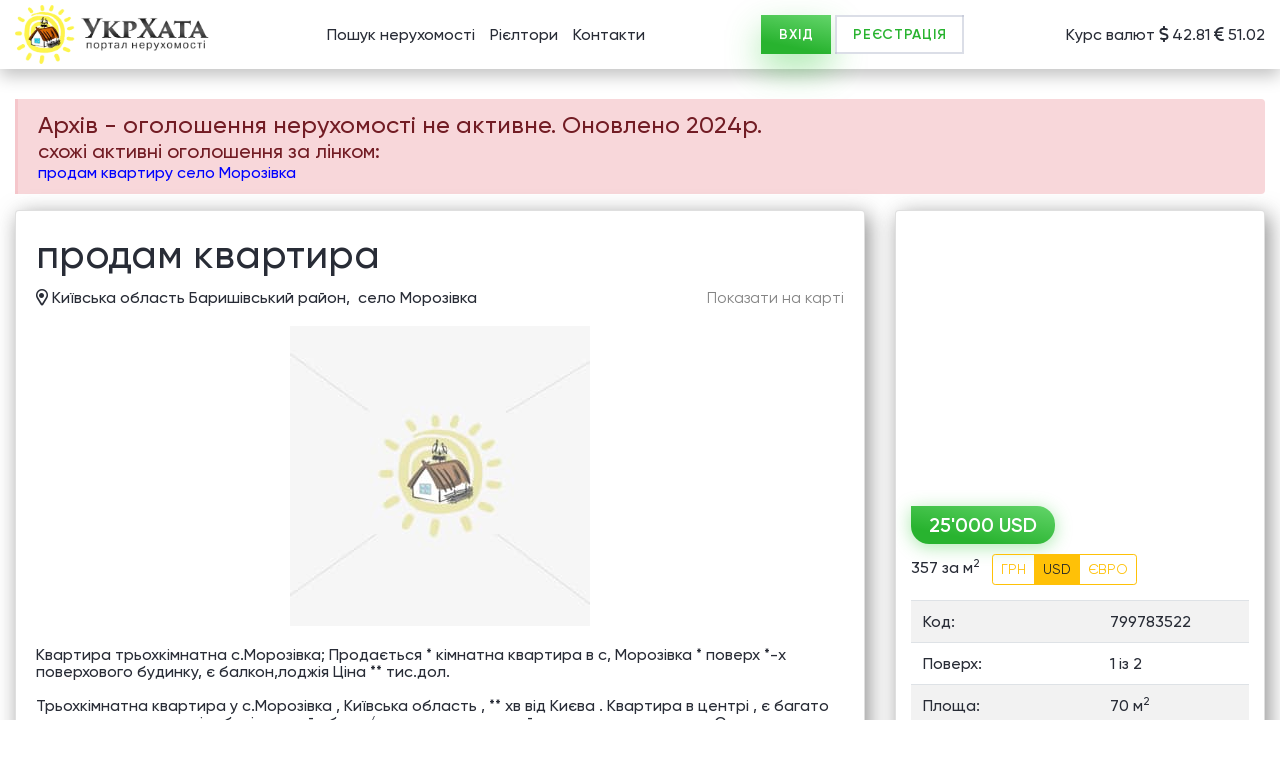

--- FILE ---
content_type: text/html;charset=UTF-8
request_url: https://ukrxata.info/estate/68430657
body_size: 5130
content:




































<!DOCTYPE html>
<html lang="uk">

<head>
    <meta charset="utf-8">
    <title>25000 usd - квартира Морозівка. Квартира трьохкімнатна с</title>
    <meta name="description" content="Квартира трьохкімнатна с.Морозівка; Продається * кімнатна квартира в с, Морозівка * поверх *-х поверхового будинку, є балкон,лоджія Ціна ** тис.дол.

Трьохкімнатна квартира у с.Морозівка , Київська область , ** хв від Києва . Квартира в центрі , є багато продуктових магазинів , будівельний , бари/ресторани , дитячий садок , школа, озеро . Є маршрутки до Києва та залізнична станція Новотроянда">
    <meta name="google-site-verification" content="4RXScuFd6N7mPoruvg5upW4y3pwIKHo0zW1C5akxsmw" />
    <meta name="robots" content="index,follow" />
    <meta http-equiv="X-UA-Compatible" content="IE=edge">
    <meta name="viewport" content="width=device-width, initial-scale=1, maximum-scale=1">

    <link rel="canonical" href="https://ukrxata.info/estate/68430657" />

    
    <link rel="shortcut icon" href="https://ukrxata.info/stat/img/favicon/LogoUkrXataIcon.jpg" type="image/x-icon">
    <link rel="apple-touch-icon" href="https://ukrxata.info/stat/img/favicon/LogoUkrXataIcon.jpg">
    <link rel="apple-touch-icon" sizes="72x72" href="https://ukrxata.info/stat/img/favicon/LogoUkrXataIcon.jpg">
    <link rel="apple-touch-icon" sizes="114x114" href="https://ukrxata.info/stat/img/favicon/LogoUkrXataIcon.jpg">

    
    <link rel="stylesheet" href="https://ukrxata.info/stat/css/styles.css">

    <meta property= "og:locale" content="uk_UA" />
<meta property= "og:type" content="other" />
<meta property= "og:title" content="25000 usd - продам квартиру Морозівка" />
<meta property= "og:description" content="Квартира трьохкімнатна с.Морозівка; Продається * кімнатна квартира в с, Морозівка * поверх *-х поверхового будинку, є балкон,лоджія Ціна ** тис.дол.

Трьохкімнатна квартира у с.Морозівка , Київська область , ** хв від Києва . Квартира в центрі , є багато продуктових магазинів , будівельний , бари/ресторани , дитячий садок , школа, озеро . Є маршрутки до Києва та залізнична станція Новотроянда" />
<meta property= "og:url" content="https://ukrxata.info/estate/68430657" />
<meta property= "og:img" content="https://ukrxata.info/stat/img/logo.png" />
<meta property= "og:site_name" content="УкрХата - безкоштовні оголошення нерухомості. " />

    <!-- json-ld --> 

    

    <script async src="https://pagead2.googlesyndication.com/pagead/js/adsbygoogle.js?client=ca-pub-7514276352675815"
            crossorigin="anonymous"></script>

    <!-- Global site tag (gtag.js) - Google Analytics -->
    <script async defer src="https://www.googletagmanager.com/gtag/js?id=UA-10376513-1"></script>
    <script>
        window.dataLayer = window.dataLayer || [];
        function gtag(){dataLayer.push(arguments);}
        gtag('js', new Date());
        gtag('config', 'UA-10376513-1');
    </script>
    <!-- Google Tag Manager -->
    <script>(function(w,d,s,l,i){w[l]=w[l]||[];w[l].push({'gtm.start':
            new Date().getTime(),event:'gtm.js'});var f=d.getElementsByTagName(s)[0],
        j=d.createElement(s),dl=l!='dataLayer'?'&l='+l:'';j.async=true;j.src=
        'https://www.googletagmanager.com/gtm.js?id='+i+dl;f.parentNode.insertBefore(j,f);
    })(window,document,'script','dataLayer','GTM-JN7XHSC');</script>
    <!-- End Google Tag Manager -->
    
    <script>
        var uxHost = "https://ukrxata.info";
        var prefixToStatic = "https://ukrxata.info/stat/";
    </script>
</head>

<body>
    
    <!-- Google Tag Manager (noscript) -->
    <noscript><iframe src="https://www.googletagmanager.com/ns.html?id=GTM-JN7XHSC"
                      height="0" width="0" style="display:none;visibility:hidden"></iframe></noscript>
    <!-- End Google Tag Manager (noscript) -->
    
     


<div class="alert-container-js fixed-alert"></div>
<div id="authorize" class="modal-entrance modal fade" tabindex="-1" role="dialog" aria-labelledby="exampleModalLabel" aria-hidden="true">
    <div class="modal-dialog" role="document">
        <div class="modal-content">
            <div class="modal-header">
                <h5 class="modal-title">Увійти</h5>
                <button type="button" class="close" data-dismiss="modal" aria-label="Close">
                    <i class="fal fa-times"></i>
                </button>
            </div>
            <div class="modal-body">
                
                <div class="alert-container-js"></div>
                <form name="login-form">
                    <div class="position-relative form-group">
                        <input name="login" type="login" class="form-control"  placeholder="Логін" data-required="[a-z0-9]+[_a-z0-9\.-]*[a-z0-9]+@[a-z0-9-]+(\.[a-z0-9-]+)*(\.[a-z]{2,4})">
                        <div class="invalid-tooltip">
                            example@mail.ux
                        </div>
                    </div>
                    <div class="form-group">
                        <input name="psw" type="password"  class="form-control"  placeholder="Пароль" data-required="">
                    </div>
                    <div class="text-center">
                        <button type="submit"  class="_btn _btn_green">Увійти</button>
                    </div>

                </form>
            </div>
            <div class="modal-footer justify-content-between">
                <a class="btn btn-link btn-sm" href="javascript:void(0)" id="remind_password_btn">Забули пароль?</a>
                <a class="btn btn-link btn-sm" href="javascript:void(0)" id="registration_btn">Ще не зареєстровані?</a>
            </div>
        </div>
    </div>
</div>


<div id="registration" class="modal-entrance modal fade" tabindex="-1" role="dialog" aria-labelledby="exampleModalLabel" aria-hidden="true">
    <div class="modal-dialog" role="document">
        <div class="modal-content">
            <div class="modal-header">
                <h5 class="modal-title">Реєстрація</h5>
                <button type="button" class="close" data-dismiss="modal" aria-label="Close"><i class="fal fa-times"></i></button>
            </div>
            <div class="modal-body">
                
                <div class="alert-container-js"></div>

                <form name="signup_form">
                    <div class="position-relative form-group">
                        <input name="fio" type="text" class="form-control"  placeholder="Прізвище Ім'я" data-required="^[a-zA-Zа-яёіїА-ЯЁІЇ\d\-_\s\']{3,64}$">
                        <div class="invalid-tooltip">
                            Використовуйте букви і цифри. Від 3 до 64 символів
                        </div>
                    </div>
                    <div class="position-relative form-group">
                        <input name="phone" type="tel" class="form-control"  placeholder="Контактний телефон" data-required="(\s*)?(\+)?([- _():=+]?\d[- _():=+]?){6,14}(\s*)?">
                        <div class="invalid-tooltip">
                            Введіть від 6 до 14 цифр.
                        </div>
                    </div>
                    <div class="position-relative form-group">
                        <input name="email" type="email" class="form-control"  placeholder="E-mail" data-required="[a-z0-9]+[_a-z0-9\.-]*[a-z0-9]+@[a-z0-9-]+(\.[a-z0-9-]+)*(\.[a-z]{2,4})">
                        <div class="invalid-tooltip">
                            example@mail.ux
                        </div>
                    </div>
                    <div class="position-relative form-group">
                        <label class="_checkbox_mark">
                            <input name="agreement" type="checkbox" value="1">
                            <span>Я приймаю <a target="_blank" class="btn-link" href="/html/public-offer-agreement.html">умови користування сайтом</a></span>
                        </label>
                    </div>
                    <div class="text-center">
                        <button type="submit"  class="_btn _btn_green">Зареєструватися</button>
                    </div>
                </form>
            </div>
            <div class="modal-footer">
                <a class="btn btn-link btn-sm" href="javascript:void(0);" id="authorize_btn">Уже зареєстровані?</a>
            </div>
        </div>
    </div>
</div>

<div id="remindPassword" class="modal-entrance modal fade" tabindex="-1" role="dialog" aria-labelledby="exampleModalLabel" aria-hidden="true">
    <div class="modal-dialog" role="document">
        <div class="modal-content">
            <div class="modal-header">
                <h5 class="modal-title">Забули пароль?</h5>
                <button type="button" class="close" data-dismiss="modal" aria-label="Close"><i class="fal fa-times"></i></button>
            </div>
            <div class="modal-body">
                <div class="alert-container-js"></div>
                <form name="remind_password">
                    <div class="position-relative form-group">
                        <input name="email" type="email" class="form-control"  placeholder="Введіть E-mail" data-required="[a-z0-9]+[_a-z0-9\.-]*[a-z0-9]+@[a-z0-9-]+(\.[a-z0-9-]+)*(\.[a-z]{2,4})">
                        <div class="invalid-tooltip">
                            example@mail.ux
                        </div>
                    </div>
                    <div class="text-center">
                        <button type="submit"  class="_btn _btn_green">Відновити пароль</button>
                    </div>
                </form>
            </div>
        </div>
    </div>
</div>

<div id="signup_only" class="modal fade" tabindex="-1" role="dialog" aria-labelledby="exampleModalLabel" aria-hidden="true">
    <div class="modal-dialog" role="document">
        <div class="modal-content">
            <div class="modal-header">
                <h5 class="modal-title">Згенерований пароль відправлено на ваш email <strong></strong>. Ви можете його змінити на сторінці профілю</h5>
                <button type="button" class="close" data-dismiss="modal" aria-label="Close"><i class="fal fa-times"></i></button>
            </div>
            <div class="modal-body text-center">
                <button type="button" data-dismiss="modal" aria-label="Close" class="_btn _btn_green" style="width:50%;">Ок</button>
            </div>
        </div>
    </div>
</div>



    <header id="header" class="header">
        <a class="header_logo" href="https://ukrxata.info">
            <picture>
                <source type="image/webp" class="lazy_load_js"  data-lazyattr="srcset" data-lazy="https://ukrxata.info/stat/img/logo_ukrxata.webp">
                <source type="image/png" class="lazy_load_js"  data-lazyattr="srcset" data-lazy="https://ukrxata.info/stat/img/logo_ukrxata.png">
                <img class="lazy_load_js" alt="УкрХата - оголошення нерухомості." data-lazyattr="src" data-lazy="https://ukrxata.info/stat/img/logo_ukrxata.png">
            </picture>
        </a>
        <div class="header_menu">
            <a href="javascript:void(0)" data-menu="menu" class="mobile_menu_open toggle_menu_js">
                <i class="far fa-ellipsis-v"></i>
            </a>
            <ul>
                <li id="nav_item_search">
                    <a href="https://ukrxata.info">Пошук нерухомості</a>
                </li>
                
                
                <li id="nav_item_top">
                    <a href="https://ukrxata.info/top-realtors">Рієлтори</a>
                </li>
                <li id="nav_item_contact">
                    <a href="https://ukrxata.info/contact">Контакти</a>
                </li>
            </ul>
        </div>
        <div class="header_user">
            <a href="javascript:void(0)" data-menu="user" class="mobile_menu_open toggle_menu_js">
                <i class="far fa-user"></i>
            </a>
            <div class="header_user__buttons">
                
                <button class="_btn _btn_green" type="button" data-toggle="modal" data-target="#authorize" >ВХІД</button>
                <button class="_btn _btn_outline" type="button" data-toggle="modal" data-target="#registration" >РЕЄСТРАЦІЯ</button>
                
            </div>
        </div>
        <div class="header_currency">
            Курс валют <i class="far fa-dollar-sign"></i> 42.81 <i class="far fa-euro-sign"></i> 51.02
        </div>
    </header>
<div class="overlay toggle_menu_js"></div>





<div class="single_page min_height__js">
    <div class="fixed_buttons fixed_buttons_container_js">
        
        
        
            <a href="#map" class="scroll_to_js">
                <i class="far fa-map-marker-alt"></i>
            </a>
        
        <a href="#header" class="scroll_to_js">
            <i class="far fa-angle-up"></i>
        </a>
    </div>
    <div class="_container">
        
        <div class="alert alert-danger">
            <h4>Aрхів - оголошення нерухомості не активне. Оновлено  2024р. </h4>
            <h5>схожі активні оголошення за лінком:</h5>
            <h6><a style="color:blue" href="https://ukrxata.info/search/estates/kyivska-oblast-baryshivskyy-rayon-morozivka/prodam/kvartyra/uah/">продам квартиру село Морозівка</a></h6>
        </div>
            
        

        
        <div class="single_page__flex">
            <div class="single_page__content">
                <div class="card">
                    <div class="card-body">
                        <h1 class="single_title">
                            продам квартира
                        </h1>
                        <div class="single_address">
                            <div class="address">
                                <i class="far fa-map-marker-alt"></i>
                                <span>Київська область Баришівський район,</span>&nbsp; село Морозівка   
                            </div>
                             <a class="scroll_to_js btn-link" href="#map">Показати на карті</a>
                        </div>
                        <div class="price">
                            <div class="price_view price_view_js">25'000 USD</div>
                                <div class="price_calc">
                                    <span class="price_metr_view_js">357 за м<sup>2</sup></span>
                                    <div class="btn-group">
                                        <button class="btn btn-sm btn-outline-warning uanCalc_js">ГРН</button>
                                        <button class="btn btn-sm btn-outline-warning usdCalc_js">USD</button>
                                        <button class="btn btn-sm btn-outline-warning eurCalc_js">ЄВРО</button>
                                    </div>
                                </div>
                        </div>
                        <div class="single_slider__wrap">
                            
                            
                                <img src="https://ukrxata.info/stat/img/no_foto_estate_ux.jpg" alt="УкрХата - оголошення нерухомості.">
                            
                            
                        </div>
                            <table class="single_table table table-striped">
                                
                                <tr>
                                    <td>Код:</td>
                                    <td>799783522
                                    </td>
                                </tr>
                                
                                <tr>
                                    <td>Поверх:</td>
                                    <td>1 із 2
                                    </td>
                                </tr>
                                
                                <tr>
                                    <td>Площа:</td>
                                    <td>70 м<sup>2</sup>
                                    </td>
                                </tr>
                                
                                <tr>
                                    <td>Кухня:</td>
                                    <td>12 м<sup>2</sup>
                                    </td>
                                </tr>
                                
                                <tr>
                                    <td>Ванні кімнати:</td>
                                    <td>1
                                    </td>
                                </tr>
                                
                                <tr>
                                    <td>оновлено:</td>
                                    <td>2024р.
                                    </td>
                                </tr>
                                
                                
                            </table>
                        <div class="single_description">Квартира трьохкімнатна с.Морозівка; Продається * кімнатна квартира в с, Морозівка * поверх *-х поверхового будинку, є балкон,лоджія Ціна ** тис.дол.

Трьохкімнатна квартира у с.Морозівка , Київська область , ** хв від Києва . Квартира в центрі , є багато продуктових магазинів , будівельний , бари/ресторани , дитячий садок , школа, озеро . Є маршрутки до Києва та залізнична станція Новотроянда
                        </div>
                        
                        <div class="single_map">
                            <div id="map">
                            
                            
                            <iframe width="100%"
                                    height="100%"
                                    style="border:0"
                                    loading="lazy"
                                    allowfullscreen
                                    src="https://www.google.com/maps/embed/v1/place?key=AIzaSyA2N-jsMOh6VQHA-ZjI4uoRrOszfji2SDE&center=50.347089,31.202026&q=50.347089,31.202026&zoom=15">
                            </iframe>
                            </div>
                        </div>
                    </div>
                </div>
                <div class="card">
                    <div class="card-body">
                        <div class="single_keywords">
                            <strong>Ключові слова:</strong>
                            
                                <a href="https://ukrxata.info/search/estates/kyivska-oblast-baryshivskyy-rayon-morozivka/prodam/kvartyra/uah/">продам квартиру село Морозівка</a>,&nbsp;
                            
                                <a href="https://ukrxata.info/search/estates/kyivska-oblast-baryshivskyy-rayon-morozivka/prodam/kvartyra/uah/">продам квартиру Київська область Баришівський район село Морозівка</a>,&nbsp;
                            
                                <a href="https://ukrxata.info/search/estates/ukraine/prodam/kvartyra/uah/">продам квартиру</a>,&nbsp;
                            
                        </div>
                    </div>
                </div>
            </div>

            <div class="single_page__sidebar">
                <div class="sidebar_card single_sidebar_card_js">
                    <div class="scrollbar-inner">
                        
                        <script async src="https://pagead2.googlesyndication.com/pagead/js/adsbygoogle.js?client=ca-pub-7514276352675815"
                                crossorigin="anonymous"></script>
                        <!-- detailed_est -->
                        <ins class="adsbygoogle"
                             style="display:block"
                             data-ad-client="ca-pub-7514276352675815"
                             data-ad-slot="6796849158"
                             data-ad-format="auto"
                             data-full-width-responsive="true"></ins>
                        <script>
                            (adsbygoogle = window.adsbygoogle || []).push({});
                        </script>
                        
                        <div class="sidebar_card_body">
                            <div class="price">
                                <div class="price_view price_view_js">25'000 USD</div>
                                <div class="price_calc">
                                    <span class="price_metr_view_js">357 за м<sup>2</sup></span>
                                    <div class="btn-group">
                                        <button class="btn btn-sm btn-outline-warning uanCalc_js">ГРН</button>
                                        <button class="btn btn-sm btn-outline-warning usdCalc_js">USD</button>
                                        <button class="btn btn-sm btn-outline-warning eurCalc_js">ЄВРО</button>
                                    </div>
                                </div>
                            </div>
                            <table class="table table-striped">
                                
                                <tr>
                                    <td>Код:</td>
                                    <td>799783522
                                    </td>
                                </tr>
                                
                                <tr>
                                    <td>Поверх:</td>
                                    <td>1 із 2
                                    </td>
                                </tr>
                                
                                <tr>
                                    <td>Площа:</td>
                                    <td>70 м<sup>2</sup>
                                    </td>
                                </tr>
                                
                                <tr>
                                    <td>Кухня:</td>
                                    <td>12 м<sup>2</sup>
                                    </td>
                                </tr>
                                
                                <tr>
                                    <td>Ванні кімнати:</td>
                                    <td>1
                                    </td>
                                </tr>
                                
                                <tr>
                                    <td>оновлено:</td>
                                    <td>2024р.
                                    </td>
                                </tr>
                                
                                
                            </table>
                            
                        </div>
                    </div>
                </div>
            </div>
        </div>
        
    </div>
</div>

<script src="https://ukrxata.info/stat/js/modules/currency_calc.js?v=1762353977528"></script>
<script>
    document.addEventListener('DOMContentLoaded', function(){

        let currencyCalc = new CurrencyCalc("25000", "357", "USD", "42.8113", "51.0225");
        currencyCalc.init();

        
        $.get('/api/v2/estates/estate/68430657/counter');
            
        
    });

</script>









<footer id="footer" class="footer">
    <div class="footer_top">
        <a class="footer_logo" href="https://ukrxata.info">
            <picture>
                <source type="image/webp" class="lazy_load_js"  data-lazyattr="srcset" data-lazy="https://ukrxata.info/stat/img/logo_ukrxata.webp">
                <source type="image/png" class="lazy_load_js"  data-lazyattr="srcset" data-lazy="https://ukrxata.info/stat/img/logo_ukrxata.png">
                <img class="lazy_load_js" alt="УкрХата - оголошення нерухомості." data-lazyattr="src" data-lazy="https://ukrxata.info/stat/img/logo_ukrxata.png">
            </picture>
        </a>
        <div class="footer_menu">
            <ul>
                <li><a href="https://ukrxata.info/about">Про проект</a></li>
                <li><a href="https://ukrxata.info/for-agencies">Імпорт оголошень на сайт</a></li>
                <li><a href="https://ukrxata.info/html/public-offer-agreement.html">Умови використання Сайту</a></li>
                <li><a href="https://ukrxata.info/contact">Контакти</a></li>
            </ul>
        </div>
    </div>
    <div class="footer_bottom">
        <div class="footer_bottom__left">
            
            <span>© 2009–2025 <a href="https://ukrxata.info/map-estates">«UkrXata» пошук нерухомості України</a></span>
        </div>
        <div class="footer_bottom__right">
        </div>
    </div>
</footer>

    <script src="https://ukrxata.info/stat/js/jquery/jquery-3.1.0.js"></script>
    <script src="https://ukrxata.info/stat/js/bootstrap.bundle.min.js"></script>
    <script src="https://ukrxata.info/stat/js/jquery/select2.full.js"></script>
    <script src="https://ukrxata.info/stat/js/jquery/jquery.scrollbar.min.js"></script>
    <script src="https://ukrxata.info/stat/js/jquery/slick.min.js"></script>
    <script src="https://ukrxata.info/stat/js/jquery/jquery.fancybox.min.js"></script>

    <script src="https://ukrxata.info/stat/js/modules/validate.js?v=1762353977528"></script>

    <script src="https://ukrxata.info/stat/js/index.js?v=1762353977528"></script>

    </body>
</html>


--- FILE ---
content_type: text/html; charset=utf-8
request_url: https://www.google.com/recaptcha/api2/aframe
body_size: 269
content:
<!DOCTYPE HTML><html><head><meta http-equiv="content-type" content="text/html; charset=UTF-8"></head><body><script nonce="XLcRRKD40euXJyEBGS2GPg">/** Anti-fraud and anti-abuse applications only. See google.com/recaptcha */ try{var clients={'sodar':'https://pagead2.googlesyndication.com/pagead/sodar?'};window.addEventListener("message",function(a){try{if(a.source===window.parent){var b=JSON.parse(a.data);var c=clients[b['id']];if(c){var d=document.createElement('img');d.src=c+b['params']+'&rc='+(localStorage.getItem("rc::a")?sessionStorage.getItem("rc::b"):"");window.document.body.appendChild(d);sessionStorage.setItem("rc::e",parseInt(sessionStorage.getItem("rc::e")||0)+1);localStorage.setItem("rc::h",'1769950174482');}}}catch(b){}});window.parent.postMessage("_grecaptcha_ready", "*");}catch(b){}</script></body></html>

--- FILE ---
content_type: application/javascript; charset=utf-8
request_url: https://ukrxata.info/stat/js/modules/validate.js?v=1762353977528
body_size: 5803
content:
var $jscomp={scope:{},inherits:function(c,h){function d(){}d.prototype=h.prototype;c.prototype=new d;c.prototype.constructor=c;for(var f in h)if(Object.defineProperties){var p=Object.getOwnPropertyDescriptor(h,f);p&&Object.defineProperty(c,f,p)}else c[f]=h[f]}};
document.addEventListener("DOMContentLoaded",function(){var c=function(a,b){this.notification_class=b;this.notification_block=document.querySelector(a);this.hide=this.hide.bind(this)};c.prototype.event=function(){this.notification_block.addEventListener("click",this.hide)};c.prototype.show=function(a){this.notification_block.innerHTML='\x3cdiv class\x3d"alert alert-'+this.notification_class+'"\x3e'+a+"\x3c/div\x3e";this.notification_block.classList.add("show");setTimeout(this.hide,5E3)};c.prototype.hide=
function(){this.notification_block.classList.remove("show")};var h=function(){this.config=null};h.prototype.send=function(a){var b=new XMLHttpRequest;b.timeout=2E4;b.open(a.method,a.url);b.setRequestHeader("Content-Type","application/json");b.send(a.data);b.addEventListener("load",function(){200<=b.status&&300>b.status?a.success(b):a.error(b)});b.addEventListener("timeout",function(){d.show("error connect")})};var d=new c(".alert-container-js","danger");d.event();var f=new c(".alert-container-js",
"success");f.event();var p=new c("#authorize .alert-container-js","danger");p.event();var q=new c("#registration .alert-container-js","danger");q.event();var t=new c("#remindPassword .alert-container-js","info");t.event();(new c("#remindPassword .alert-container-js","success")).event();var k=new h,l=function(a,b){this.form=document.forms[a];this.sending_config=b};l.prototype.init=function(){this.form_inputs=[].slice.call(this.form.elements);this.inputs_required=this.form_inputs.filter(function(a){return a.hasAttribute("data-required")});
this.sending_data={};this.form_valid_toggle=!0;this.events(this)};l.prototype.events=function(a){var b=this;this.inputs_required.forEach(function(a){a.onblur=function(){if(this.dataset.required)this.value.split("").every(function(a){return" "===a})?this.value=this.value.trim():(new RegExp(this.dataset.required,"g")).test(this.value)?this.classList.remove("is-invalid"):this.classList.add("is-invalid");else return this.value}});this.form.addEventListener("submit",function(a){a.preventDefault();b.form_valid_toggle=
b.validate_inputs()})};l.prototype.validate_inputs=function(){var a=this;return this.inputs_required.every(function(b){a.sending_data[b.name]=b.value;return b.dataset.required?(new RegExp(b.dataset.required,"g")).test(b.value):b.value})};l.prototype.clear_inputs=function(){this.inputs_required.forEach(function(a){return a.value=""})};c=function(a,b){l.call(this,a,b)};$jscomp.inherits(c,l);c.prototype.init=function(){this.form&&l.prototype.init.call(this)};c.prototype.events=function(a){var b=this;
l.prototype.events.call(this,a);this.form.addEventListener("submit",function(a){a.preventDefault();if(!b.form_valid_toggle)return b.show_error("Некоректно введені дані");b.send_form()})};c.prototype.send_form=function(a){k.send({url:this.sending_config.url,method:this.sending_config.method,data:JSON.stringify({login:this.sending_data.login,psw:this.sending_data.psw}),success:this.handler_on_success.bind(this),error:this.show_error.bind(this)})};c.prototype.handler_on_success=function(a){document.location.reload(!0)};
c.prototype.show_error=function(a){this.sending_data={};p.show("Невірний логін або пароль.")};h=function(a,b){l.call(this,a,b)};$jscomp.inherits(h,l);h.prototype.init=function(){this.form&&l.prototype.init.call(this)};h.prototype.events=function(a){var b=this;l.prototype.events.call(this,a);this.form.addEventListener("submit",function(a){a.preventDefault();if(!b.form_valid_toggle)return q.show("Некоректно введені дані");if(!b.form.elements.agreement.checked)return q.show("Необхідно прийняти умови користування сайтом");
b.send_form()})};h.prototype.send_form=function(a){k.send({url:this.sending_config.url,method:this.sending_config.method,data:JSON.stringify(this.sending_data),success:this.handler_on_success.bind(this),error:this.show_error.bind(this)})};h.prototype.handler_on_success=function(a){localStorage.setItem("signupOnly",this.sending_data.email);document.location.reload(!0)};h.prototype.show_error=function(a){this.sending_data={};q.show("Помилка.")};var m=function(a,b){l.call(this,a,b)};$jscomp.inherits(m,
l);m.prototype.init=function(){this.form&&l.prototype.init.call(this)};m.prototype.events=function(a){var b=this;l.prototype.events.call(this,a);this.form.addEventListener("submit",function(a){a.preventDefault();if(!b.form_valid_toggle)return b.show_error("Некоректно введені дані");b.send_form()})};m.prototype.send_form=function(a){k.send({url:this.sending_config.url,method:this.sending_config.method,data:this.sending_data.email,success:this.handler_on_success.bind(this),error:this.show_error.bind(this)})};
m.prototype.handler_on_success=function(a){document.querySelector("#remindPassword .close").click();f.show("Вам на email відправлено новий пароль.")};m.prototype.show_error=function(a){this.sending_data={};t.show("Користувача з таким email не знайдено.")};var r=function(a,b){this.button=document.getElementById(a);this.config=b};r.prototype.init=function(){this.button&&this.event(this)};r.prototype.event=function(a){this.button.addEventListener("click",function(b){b.preventDefault();k.send({url:a.config.url,
method:a.config.method,data:null,success:function(a){document.querySelector(".manage-estates-page")||document.querySelector(".profile-page")||document.querySelector(".add-estate-form")?window.location="/":document.location.reload(!0)},error:function(a){document.querySelector(".manage-estates-page")||document.querySelector(".profile-page")||document.querySelector(".add-estate-form")?window.location="/":document.location.reload(!0)}})})};var n=function(a,b){l.call(this,a,b)};$jscomp.inherits(n,l);n.prototype.init=
function(){this.form&&l.prototype.init.call(this)};n.prototype.events=function(a){var b=this;l.prototype.events.call(this,a);this.form.addEventListener("submit",function(a){a.preventDefault();if(!b.form_valid_toggle)return b.show_error("Некоректно введені дані");b.send_form()})};n.prototype.send_form=function(a){k.send({url:this.sending_config.url,method:this.sending_config.method,data:JSON.stringify(this.sending_data),success:this.handler_on_success.bind(this),error:this.show_error.bind(this)})};
n.prototype.handler_on_success=function(a){d.hide();this.clear_inputs();this.form.txt.setAttribute("rows",5);var b=this;this.form.classList.add("d-none");f.show("Ваше повідомлення успішно відправлено");this.form.insertAdjacentHTML("afterend",'\x3ca href\x3d"javascript:void(0);" class\x3d"btn btn-link btn-sm" id\x3d"add-new-comment"\x3eВідправити ще одне повідомлення\x3c/a\x3e');document.getElementById("add-new-comment").addEventListener("click",function(a){a.preventDefault();f.hide();b.form.classList.remove("d-none");
this.remove()})};n.prototype.show_error=function(a){this.sending_data={};d.show("На сервері відбулась помилка")};(new c("login-form",{method:"POST",url:uxHost+"/api/v2/users/login"})).init();(new h("signup_form",{method:"POST",url:uxHost+"/api/v2/users/user"})).init();(new m("remind_password",{method:"POST",url:uxHost+"/api/v2/users/remindPassword"})).init();(new n("contact_form",{method:"POST",url:uxHost+"/api/v2/notification/cux1"})).init();(new r("logout",{method:"GET",url:uxHost+"/api/v2/users/logout"})).init();
c=function(){};c.prototype.init=function(){var a=this;this.sending_object={city:"",deal:"SELL",price:{currency:"USD",value:0},street:"",streetNumber:"",typeEstate:"FLAT"};this.form_one=document.forms.add_step1;this.form_two=document.forms.add_step2;this.form_three=document.forms.add_step3;this.form_one&&this.form_two&&this.form_three&&(this.form_inputs=[].slice.call(this.form_one.elements),"null"!==document.getElementById("user_id").value&&(this.sending_object.id=document.getElementById("user_id").value,
1<document.querySelector(".photo-wrap").children.length&&([].slice.call(document.querySelectorAll(".photo-item .delete-photo")).forEach(function(b){a.deletePhotoMethod(b)}),[].slice.call(document.querySelectorAll(".photo-item .add-description-btn")).forEach(function(b){a.addDescriptionMethod(b)}),[].slice.call(document.querySelectorAll(".photo-item input")).forEach(function(b){a.inputPhotoMethod(b)}))),this.stepOne(a))};c.prototype.stepOne=function(a){a.form_one.classList.add("on");a.form_two.classList.remove("on");
a.form_three.classList.remove("on");this.form_one.addEventListener("submit",function(b){b.stopImmediatePropagation();b.preventDefault();var e=!0;[].slice.call(a.form_one.elements).filter(function(a){return a.hasAttribute("data-req")}).forEach(function(a){0===a.value.length||"null"===a.value?(a.classList.add("is-invalid"),e=!1):a.classList.remove("is-invalid")});e?(a.sending_object.city=a.form_one["regions[0].code"].value,b=a.form_one["regions[1].code"].value,";"===b.slice(-1)&&(b=b.slice(0,-1)),a.sending_object.street=
b,a.sending_object.streetNumber=a.form_one["regions[2].code"].value,a.sending_object.deal=a.form_one.deal.value,a.sending_object.typeEstate=a.form_one.typeEstate.value,a.sending_object.price.currency=a.form_one.currency.value,a.sending_object.price.value=a.form_one.price.value,a.sending_object.description=a.form_one.description.value,a.sending_object.id?a.stepTwo(a):k.send({method:"POST",url:"/api/v2/estates/estate",data:JSON.stringify(a.sending_object),success:function(b){a.sending_object.id=JSON.parse(b.responseText).id;
document.getElementById("add-form-title").classList.add("d-none");document.getElementById("edit-form-title").classList.remove("d-none");a.stepTwo(a)},error:function(a){d.show("Перевірте правильність введених даних.")}})):d.show("Заповніть обов'язкові поля")})};c.prototype.stepTwo=function(a){a.form_one.classList.remove("on");a.form_three.classList.remove("on");a.form_two.classList.add("on");document.getElementById("backToStepOne").addEventListener("click",function(b){b.preventDefault();b.stopImmediatePropagation();
a.stepOne(a)});var b=document.querySelectorAll('form[name\x3d"add_step2"] input, form[name\x3d"add_step2"] select');b.forEach(function(b){b.classList.contains(a.sending_object.typeEstate.toLowerCase())?(b.removeAttribute("disabled"),b.parentNode.parentNode.classList.remove("d-none")):(b.setAttribute("disabled",""),b.parentNode.parentNode.classList.add("d-none"))});a.form_two.addEventListener("submit",function(e){e.preventDefault();e.stopImmediatePropagation();var g=!0;[].slice.call(document.querySelectorAll('form[name\x3d"add_step2"] input')).filter(function(a){return!a.hasAttribute("disabled")}).forEach(function(a){for(var b=
"",e=0;e<a.value.length;e++)b=","!==a.value[e]?b+a.value[e]:b+".";a.value=b;+a.value===Math.floor(+a.value)&&(a.value=Math.floor(+a.value));""===a.value||a.value==+a.value||a.classList.contains("integer")||a.classList.contains("any")?""!==a.value&&a.value!==""+Math.floor(+a.value)&&a.classList.contains("integer")&&!a.classList.contains("any")?(a.classList.add("is-invalid"),g=!1):a.classList.remove("is-invalid"):(a.classList.add("is-invalid"),g=!1)});g?(b.forEach(function(b){b.hasAttribute("disabled")?
a.sending_object[b.name]="":a.sending_object[b.name]=b.value}),k.send({method:"PATCH",url:uxHost+"/api/v2/estates/estate/"+a.sending_object.id,data:JSON.stringify(a.sending_object),success:function(b){a.stepThree(a)},error:function(a){d.show("Перевірте правильність введених даних.")}})):d.show("Некоректно заповнені поля")})};c.prototype.stepThree=function(a){a.form_one.classList.remove("on");a.form_two.classList.remove("on");a.form_three.classList.add("on");var b=document.getElementById("backToStepTwo");
a.form_three.objectId.value=a.sending_object.id;b.addEventListener("click",function(b){b.preventDefault();b.stopImmediatePropagation();a.stepTwo(a)});document.getElementById("publish").addEventListener("click",function(b){b.preventDefault();b.stopImmediatePropagation();k.send({method:"PATCH",url:uxHost+("/api/v2/estates/estate/"+a.sending_object.id+"/status/ACTIVE"),data:null,success:function(b){window.location=uxHost+"/estate/"+a.sending_object.id},error:function(a){d.show("Помилка при публікації")}})});
document.getElementById("inactive").addEventListener("click",function(b){b.preventDefault();b.stopImmediatePropagation();k.send({method:"PATCH",url:uxHost+("/api/v2/estates/estate/"+a.sending_object.id+"/status/DISABLED"),data:null,success:function(b){window.location=uxHost+"/estate/"+a.sending_object.id},error:function(a){d.show("Помилка при публікації")}})});this.form_three.image.addEventListener("change",function(b){b.stopImmediatePropagation();this.nextElementSibling.innerText=a.form_three.image.files[0].name;
b=new FormData(a.form_three);var g=document.querySelector(".photo-preloader");g.classList.remove("hidden-preloader");var e=new XMLHttpRequest;e.open("POST",getImagesLink(),!0);e.send(b);e.addEventListener("load",function(b){200===e.status?(a.form_three.image.value="",a.form_three.image.nextElementSibling.innerText="",setTimeout(function(){var b=JSON.parse(e.responseText);g.insertAdjacentHTML("afterend",'\n                            \x3cdiv class\x3d"photo-item"\x3e\n                                \x3cdiv class\x3d"delete-photo"\x3e\x3cspan class\x3d"tooltip-add-photo"\x3eВидалити фото\x3c/span\x3e\x3ci class\x3d"icon icon-delete"\x3e\x3c/i\x3e\x3c/div\x3e\n                                \x3cimg id\x3d"'+
b[0].id+'" src\x3d"'+b[0].srcAverage+'"\x3e\n                                \x3cinput class\x3d"form-control" type\x3d"text" name\x3d"info" placeholder\x3d"Опис фото відсутній" disabled/\x3e\n                                \x3ca href\x3d"" class\x3d"add-description-btn"\x3e\x3cspan class\x3d"tooltip-add-photo"\x3eРедагувати опис фото\x3c/span\x3e\x3ci class\x3d"icon icon-description"\x3e\x3c/i\x3e\x3c/a\x3e\n                            \x3c/div\x3e\n                            ');g.classList.add("hidden-preloader");
b=document.querySelector(".delete-photo");a.deletePhotoMethod(b);b=document.querySelector(".add-description-btn");a.addDescriptionMethod(b);b=document.querySelector(".photo-item input");a.inputPhotoMethod(b)},2E3)):(g.classList.add("hidden-preloader"),d.show("Помилка при завантаженні файла"))})})};c.prototype.deletePhotoMethod=function(a){a.addEventListener("click",function(a){var b=this.parentNode;k.send({url:uxHost+("/api/v2/images/"+this.nextElementSibling.id),method:"DELETE",data:null,success:function(a){b.remove()},
error:function(a){d.show("Помилка при видаленні фото")}})})};c.prototype.addDescriptionMethod=function(a){a.addEventListener("click",function(a){a.preventDefault();this.previousElementSibling.removeAttribute("disabled");this.previousElementSibling.setAttribute("placeholder","Введіть опис фото");this.classList.add("add-description-disabled")})};c.prototype.inputPhotoMethod=function(a){a.addEventListener("focusout",function(){var a=this;k.send({url:uxHost+("/api/v2/images/"+this.previousElementSibling.id+
"?description\x3d"+this.value),method:"PUT",data:null,success:function(b){0===a.value.length&&a.setAttribute("placeholder","Опис фото відсутній");a.setAttribute("disabled","");a.nextElementSibling.classList.remove("add-description-disabled");f.show("Опис збережено успішно")},error:function(a){d.show("Помилка відправки форми")}})})};h=function(a,b,e){this.photo_form=document.forms[a];this.info_form=document.forms[b];this.phones_form=document.forms[e]};h.prototype.init=function(){this.photo_form&&this.info_form&&
this.phones_form&&(this.deletePhotoBtn=document.querySelector(".delete-photo-item-js"),this.addedPhones=[].slice.call(document.querySelectorAll("ul.added-phones-js li input")),this.form_inputs=[].slice.call(this.info_form.elements),this.inputs_required=this.form_inputs.filter(function(a){return a.hasAttribute("data-required")}),this.form_valid_toggle=!0,this.events(this))};h.prototype.events=function(a){document.getElementById("delete_profile_success").addEventListener("click",function(b){b.preventDefault();
k.send({method:"DELETE",url:uxHost+("/api/v2/users/user/"+a.photo_form.objectId.value),data:null,success:function(a){f.show("Аккаунт видалено.");setTimeout(function(a){window.location="/"},1E3)},error:function(a){d.show("Помилка при видаленні аккаунта")}})});this.photo_form.image.addEventListener("change",function(b){var e=document.querySelector(".profile-photo-js .profile-photo-img-js img.preloader");e.classList.remove("d-none");b=new FormData(a.photo_form);var g=new XMLHttpRequest;g.open("POST",
getImagesLink(),!0);g.timeout=1E4;g.send(b);g.addEventListener("load",function(){if(200<=g.status&&300>g.status){e.classList.add("d-none");d.hide();f.show("Фото збережено");var b=JSON.parse(g.response),c=document.querySelector(".profile-photo-img-js img.user-photo");c.setAttribute("src",b[0].src);c.setAttribute("data-id",b[0].id);c.setAttribute("data-toggle","true")}else e.classList.add("d-none"),f.hide(),d.show("Помика при додаванні фото");a.photo_form.image.value=""});g.addEventListener("timeout",
function(){d.show("error connect")})});this.deletePhotoBtn.addEventListener("click",function(a){a.preventDefault();var b=document.querySelector(".profile-photo-img-js img.user-photo"),g=document.querySelector(".profile-photo-img-js img.preloader");g.classList.remove("d-none");"true"===b.dataset.toggle?k.send({url:uxHost+("/api/v2/images/"+b.dataset.id),method:"DELETE",data:null,success:function(a){g.classList.add("d-none");b.setAttribute("src",prefixToStatic+"/img/no_foto_estate_ux.jpg");b.setAttribute("data-toggle",
"false");b.removeAttribute("data-id")},error:function(a){g.classList.add("d-none");f.hide();d.show("Помилка при видаленні фото")}}):(g.classList.add("d-none"),f.hide(),d.show("Фото відсутнє"))});this.addedPhones.forEach(function(b){a.phoneEvents(b)});this.phones_form.addEventListener("submit",function(b){b.preventDefault();a.addPhone(a)});this.phones_form.phone.onblur=function(b){this.value.split("").every(function(a){return" "===a})?this.value=this.value.trim():(this.value=this.value.trim(),(new RegExp(this.dataset.required,
"g")).test(this.value)?(this.classList.remove("is-invalid"),a.form_valid_toggle=!0):(this.classList.add("is-invalid"),a.form_valid_toggle=!1))};this.inputs_required.forEach(function(a){a.addEventListener("input",function(a){document.querySelector(".profile-page .btn.btn-reset").classList.remove("d-none")})});this.inputs_required.forEach(function(a){a.onblur=function(){this.value=this.value.trim();if(this.dataset.required)this.hasAttribute("required")&&0===this.value.length?this.classList.add("is-invalid"):
(new RegExp(this.dataset.required,"g")).test(this.value)?this.classList.remove("is-invalid"):this.classList.add("is-invalid");else return this.value}});this.info_form.pass.onblur=function(){a.info_form.repeat_pass.value!==a.info_form.pass.value?a.info_form.repeat_pass.classList.add("is-invalid"):a.info_form.repeat_pass.classList.remove("is-invalid")};this.info_form.repeat_pass.onblur=function(){a.info_form.repeat_pass.value!==a.info_form.pass.value?a.info_form.repeat_pass.classList.add("is-invalid"):
a.info_form.repeat_pass.classList.remove("is-invalid")};this.info_form.description.addEventListener("input",function(a){a=document.getElementById("symbols_num");var b=document.querySelector("#symbols_num span");1E3<this.value.length?(a.classList.remove("d-none"),b.innerText=1500-this.value.length):1E3>this.value.length&&a.classList.add("d-none")});this.info_form.addEventListener("submit",function(b){b.preventDefault();b=a.form_inputs.every(function(a){return!a.classList.contains("is-invalid")});0<
a.phones_form.phone.value.length?a.addPhone(a):0===a.phones_form.phone.value.length&&(a.form_valid_toggle=!0);if(a.form_valid_toggle&&b){var e={};a.inputs_required.forEach(function(a){e[a.name]=a.value});k.send({method:"PATCH",url:uxHost+("/api/v2/users/user/"+a.info_form.id.value),data:JSON.stringify(e),success:function(a){d.hide();f.show("Інформацію збережено");document.querySelector(".profile-page .btn.btn-reset").classList.add("d-none")},error:function(a){f.hide();d.show("Помилка")}})}else f.hide(),
d.show("Некоректно введені дані")});this.info_form.addEventListener("reset",function(a){a.preventDefault();document.location.reload(!0)});this.phones_form.phone.addEventListener("input",function(a){document.querySelector(".profile-page .btn.btn-reset").classList.remove("d-none")})};h.prototype.addPhone=function(a){var b=a.phones_form.phone;if(b.value.split("").every(function(a){return" "===a}))b.value=b.value.trim();else if(b.value=b.value.trim(),(new RegExp(b.dataset.required,"g")).test(b.value)){b.classList.remove("is-invalid");
b.form_valid_toggle=!0;var e={};[].slice.call(a.phones_form.elements).filter(function(a){return a.hasAttribute("name")}).forEach(function(a){e[a.name]=a.value});k.send({method:"POST",url:uxHost+"/api/v2/phones/phone",data:JSON.stringify(e),success:function(b){a.phones_form.phone.classList.remove("is-invalid");b=JSON.parse(b.response);b='\n                    \x3cli\x3e\n                                        \x3cinput type\x3d"text" disabled value\x3d"'+b.phone+'"  data-owner\x3d"'+b.ownerId+'" data-id\x3d"'+
b.id+'"\x3e\n                                        \x3ca href\x3d"" class\x3d"delete-phone-js"\x3e\x3ci class\x3d"far fa-times"\x3e\x3c/i\x3e\x3c/a\x3e\n                                        \x3ca href\x3d"" class\x3d"edit-phone-js"\x3e\x3ci class\x3d"far fa-pen"\x3e\x3c/i\x3e\x3c/a\x3e\n                    \x3c/li\x3e\n                ';document.querySelector("ul.added-phones-js").insertAdjacentHTML("afterBegin",b);b=document.querySelector("ul.added-phones-js li input");a.phoneEvents(b);a.phones_form.phone.value=
"";a.form_valid_toggle=!0},error:function(b){f.hide();d.show("Помилка додавання номера");a.phones_form.phone.classList.add("is-invalid");a.form_valid_toggle=!1}})}else b.classList.add("is-invalid"),b.form_valid_toggle=!1};h.prototype.phoneEvents=function(a){a.nextElementSibling.nextElementSibling.addEventListener("click",function(a){a.preventDefault();this.previousElementSibling.previousElementSibling.removeAttribute("disabled");this.previousElementSibling.previousElementSibling.focus()});a.onblur=
function(){this.value=this.value.trim();var b=this;(new RegExp(this.dataset.required,"g")).test(this.value)&&0!==this.value.length?(this.classList.remove("is-invalid"),k.send({url:uxHost+("/api/v2/phones/phone/"+a.dataset.id),method:"PUT",data:JSON.stringify({id:a.dataset.id,info:"",ownerId:a.dataset.owner,phone:a.value}),success:function(e){e=JSON.parse(e.response);b.value=e.phone;a.parentNode.classList.remove("is-invalid");a.setAttribute("disabled","");d.hide();f.show("Номер збережено")},error:function(b){a.parentNode.classList.add("is-invalid");
f.hide();d.show("Помилка")}})):(this.classList.add("is-invalid"),f.hide(),d.show("Введіть від 6 до 12 цифр"))};a.nextElementSibling.addEventListener("click",function(a){a.preventDefault();a=this.previousElementSibling;var b=this.parentNode;1===document.querySelector("ul.added-phones-js").children.length?(f.hide(),d.show("Принаймні один телефонний номер має бути вказано")):k.send({url:uxHost+("/api/v2/phones/phone/"+a.dataset.id),method:"DELETE",data:a.dataset.id,success:function(a){d.hide();f.show("Номер видалено");
b.remove()},error:function(a){f.hide();d.show("Помилка при видаленні номера")}})})};m=function(){};m.prototype.init=function(){this.btn_wrap=document.querySelector(".manage_estates_btn_js");(this.refreshAllBtn=document.getElementById("refresh_all_estates"))&&this.refreshAllBtn.addEventListener("click",function(a){a.preventDefault();k.send({url:uxHost+("api/v2/estates/of-user/"+this.dataset.owner+"/refresh"),method:"POST",success:function(a){f.show("Всі активні оголошення оновлено")},error:function(a){d.show("Помилка")}})});
this.btn_wrap&&(this.delete_btn_succes=[].slice.call(document.querySelectorAll(".delete_estate_success_js")),this.active_btns=[].slice.call(document.querySelectorAll(".refresh_estate_js")),this.disactive_btns=[].slice.call(document.querySelectorAll(".disactive_estate_js")),this.events(this))};m.prototype.events=function(a){a.delete_btn_succes.forEach(function(a){a.addEventListener("click",function(a){a.preventDefault();var b=this.dataset.id;k.send({method:"DELETE",url:uxHost+("/api/v2/estates/estate/"+
b),data:null,success:function(a){$(".modal").modal("hide");f.show("Оголошення видалено успішно");$('[data-id\x3d"'+b+'"]').closest(".rents_list__item").hide()},error:function(a){$(".modal").modal("hide");d.show("Помилка при видаленні оголошення")}})})});a.active_btns.forEach(function(a){a.addEventListener("click",function(a){a.preventDefault();k.send({method:"PATCH",url:uxHost+("/api/v2/estates/estate/"+this.dataset.id+"/status/ACTIVE"),data:null,success:function(a){f.show("Оголошення оновлено успішно")},
error:function(a){d.show("Помилка при оновленні оголошення")}})})});a.disactive_btns.forEach(function(a){a.addEventListener("click",function(a){a.preventDefault();k.send({method:"PATCH",url:uxHost+("/api/v2/estates/estate/"+this.dataset.id+"/status/DISABLED"),data:null,success:function(a){f.show("Оголошення деактивуванно успішно")},error:function(a){d.show("Помилка при деактивуванні оголошення")}})})})};(new c).init();(new h("profile_change_photo","profile_change_info","profile_change_phone")).init();
(new m).init()});

--- FILE ---
content_type: application/javascript; charset=utf-8
request_url: https://ukrxata.info/stat/js/jquery/jquery-3.1.0.js
body_size: 30985
content:
!function(q,ma){"object"==typeof module&&"object"==typeof module.exports?module.exports=q.document?ma(q,!0):function(q){if(!q.document)throw Error("jQuery requires a window with a document");return ma(q)}:ma(q)}("undefined"!=typeof window?window:this,function(q,ma){function Ia(a){var b=!!a&&"length"in a&&a.length,d=c.type(a);return"function"===d||c.isWindow(a)?!1:"array"===d||0===b||"number"==typeof b&&0<b&&b-1 in a}function Ja(a,b,d){if(c.isFunction(b))return c.grep(a,function(a,c){return!!b.call(a,
c,a)!==d});if(b.nodeType)return c.grep(a,function(a){return a===b!==d});if("string"==typeof b){if(Qb.test(b))return c.filter(b,a,d);b=c.filter(b,a)}return c.grep(a,function(a){return-1<da.call(b,a)!==d})}function Za(a,b){for(;(a=a[b])&&1!==a.nodeType;);return a}function Rb(a){var b={};return c.each(a.match(J)||[],function(a,c){b[c]=!0}),b}function wa(){p.removeEventListener("DOMContentLoaded",wa);q.removeEventListener("load",wa);c.ready()}function na(){this.expando=c.expando+na.uid++}function $a(a,
b,d){var e;if(void 0===d&&1===a.nodeType)if(e="data-"+b.replace(ab,"-$\x26").toLowerCase(),d=a.getAttribute(e),"string"==typeof d){try{d="true"===d?!0:"false"===d?!1:"null"===d?null:+d+""===d?+d:Sb.test(d)?c.parseJSON(d):d}catch(f){}E.set(a,b,d)}else d=void 0;return d}function bb(a,b,d,e){var f,g=1,h=20,k=e?function(){return e.cur()}:function(){return c.css(a,b,"")},l=k(),n=d&&d[3]||(c.cssNumber[b]?"":"px"),m=(c.cssNumber[b]||"px"!==n&&+l)&&oa.exec(c.css(a,b));if(m&&m[3]!==n){n=n||m[3];d=d||[];m=
+l||1;do g=g||".5",m/=g,c.style(a,b,m+n);while(g!==(g=k()/l)&&1!==g&&--h)}return d&&(m=+m||+l||0,f=d[1]?m+(d[1]+1)*d[2]:+d[2],e&&(e.unit=n,e.start=m,e.end=f)),f}function G(a,b){var d="undefined"!=typeof a.getElementsByTagName?a.getElementsByTagName(b||"*"):"undefined"!=typeof a.querySelectorAll?a.querySelectorAll(b||"*"):[];return void 0===b||b&&c.nodeName(a,b)?c.merge([a],d):d}function Ka(a,b){for(var d=0,c=a.length;c>d;d++)v.set(a[d],"globalEval",!b||v.get(b[d],"globalEval"))}function cb(a,b,d,
e,f){for(var g,h,k,l,n=b.createDocumentFragment(),m=[],r=0,x=a.length;x>r;r++)if(g=a[r],g||0===g)if("object"===c.type(g))c.merge(m,g.nodeType?[g]:g);else if(Tb.test(g)){h=h||n.appendChild(b.createElement("div"));k=(db.exec(g)||["",""])[1].toLowerCase();k=H[k]||H._default;h.innerHTML=k[1]+c.htmlPrefilter(g)+k[2];for(k=k[0];k--;)h=h.lastChild;c.merge(m,h.childNodes);h=n.firstChild;h.textContent=""}else m.push(b.createTextNode(g));n.textContent="";for(r=0;g=m[r++];)if(e&&-1<c.inArray(g,e))f&&f.push(g);
else if(l=c.contains(g.ownerDocument,g),h=G(n.appendChild(g),"script"),l&&Ka(h),d)for(k=0;g=h[k++];)eb.test(g.type||"")&&d.push(g);return n}function pa(){return!0}function ea(){return!1}function fb(){try{return p.activeElement}catch(a){}}function La(a,b,d,e,f,g){var h,k;if("object"==typeof b){"string"!=typeof d&&(e=e||d,d=void 0);for(k in b)La(a,k,d,e,b[k],g);return a}if(null==e&&null==f?(f=d,e=d=void 0):null==f&&("string"==typeof d?(f=e,e=void 0):(f=e,e=d,d=void 0)),!1===f)f=ea;else if(!f)return a;
return 1===g&&(h=f,f=function(a){return c().off(a),h.apply(this,arguments)},f.guid=h.guid||(h.guid=c.guid++)),a.each(function(){c.event.add(this,b,f,e,d)})}function gb(a,b){return c.nodeName(a,"table")&&c.nodeName(11!==b.nodeType?b:b.firstChild,"tr")?a.getElementsByTagName("tbody")[0]||a.appendChild(a.ownerDocument.createElement("tbody")):a}function Ub(a){return a.type=(null!==a.getAttribute("type"))+"/"+a.type,a}function Vb(a){var b=Wb.exec(a.type);return b?a.type=b[1]:a.removeAttribute("type"),
a}function hb(a,b){var d,e,f,g,h,k;if(1===b.nodeType){if(v.hasData(a)&&(d=v.access(a),e=v.set(b,d),k=d.events))for(f in delete e.handle,e.events={},k)for(d=0,e=k[f].length;e>d;d++)c.event.add(b,f,k[f][d]);E.hasData(a)&&(g=E.access(a),h=c.extend({},g),E.set(b,h))}}function W(a,b,d,e){b=ib.apply([],b);var f,g,h,k,l=0,n=a.length,m=n-1,r=b[0],x=c.isFunction(r);if(x||1<n&&"string"==typeof r&&!y.checkClone&&Xb.test(r))return a.each(function(c){var f=a.eq(c);x&&(b[0]=r.call(this,c,f.html()));W(f,b,d,e)});
if(n&&(f=cb(b,a[0].ownerDocument,!1,a,e),g=f.firstChild,1===f.childNodes.length&&(f=g),g||e)){g=c.map(G(f,"script"),Ub);for(h=g.length;n>l;l++)k=f,l!==m&&(k=c.clone(k,!0,!0),h&&c.merge(g,G(k,"script"))),d.call(a[l],k,l);if(h)for(f=g[g.length-1].ownerDocument,c.map(g,Vb),l=0;h>l;l++)k=g[l],eb.test(k.type||"")&&!v.access(k,"globalEval")&&c.contains(f,k)&&(k.src?c._evalUrl&&c._evalUrl(k.src):c.globalEval(k.textContent.replace(Yb,"")))}return a}function jb(a,b,d){for(var e=b?c.filter(b,a):a,f=0;null!=
(b=e[f]);f++)d||1!==b.nodeType||c.cleanData(G(b)),b.parentNode&&(d&&c.contains(b.ownerDocument,b)&&Ka(G(b,"script")),b.parentNode.removeChild(b));return a}function kb(a,b){a=c(b.createElement(a)).appendTo(b.body);b=c.css(a[0],"display");return a.detach(),b}function Ma(a){var b=p,d=lb[a];return d||(d=kb(a,b),"none"!==d&&d||(Aa=(Aa||c("\x3ciframe frameborder\x3d'0' width\x3d'0' height\x3d'0'/\x3e")).appendTo(b.documentElement),b=Aa[0].contentDocument,b.write(),b.close(),d=kb(a,b),Aa.detach()),lb[a]=
d),d}function fa(a,b,d){var e,f,g,h,k=a.style;return d=d||Ba(a),h=d?d.getPropertyValue(b)||d[b]:void 0,""!==h&&void 0!==h||c.contains(a.ownerDocument,a)||(h=c.style(a,b)),d&&!y.pixelMarginRight()&&Na.test(h)&&mb.test(b)&&(e=k.width,f=k.minWidth,g=k.maxWidth,k.minWidth=k.maxWidth=k.width=h,h=d.width,k.width=e,k.minWidth=f,k.maxWidth=g),void 0!==h?h+"":h}function Oa(a,b){return{get:function(){return a()?void delete this.get:(this.get=b).apply(this,arguments)}}}function nb(a){if(a in ob)return a;for(var b=
a[0].toUpperCase()+a.slice(1),d=pb.length;d--;)if(a=pb[d]+b,a in ob)return a}function qb(a,b,d){return(a=oa.exec(b))?Math.max(0,a[2]-(d||0))+(a[3]||"px"):b}function rb(a,b,d,e,f){b=d===(e?"border":"content")?4:"width"===b?1:0;for(var g=0;4>b;b+=2)"margin"===d&&(g+=c.css(a,d+Q[b],!0,f)),e?("content"===d&&(g-=c.css(a,"padding"+Q[b],!0,f)),"margin"!==d&&(g-=c.css(a,"border"+Q[b]+"Width",!0,f))):(g+=c.css(a,"padding"+Q[b],!0,f),"padding"!==d&&(g+=c.css(a,"border"+Q[b]+"Width",!0,f)));return g}function sb(a,
b,d){var e=!0,f="width"===b?a.offsetWidth:a.offsetHeight,g=Ba(a),h="border-box"===c.css(a,"boxSizing",!1,g);if(0>=f||null==f){if(f=fa(a,b,g),(0>f||null==f)&&(f=a.style[b]),Na.test(f))return f;e=h&&(y.boxSizingReliable()||f===a.style[b]);f=parseFloat(f)||0}return f+rb(a,b,d||(h?"border":"content"),e,g)+"px"}function tb(a,b){for(var d,e,f,g=[],h=0,k=a.length;k>h;h++)e=a[h],e.style&&(g[h]=v.get(e,"olddisplay"),d=e.style.display,b?(g[h]||"none"!==d||(e.style.display=""),""===e.style.display&&qa(e)&&(g[h]=
v.access(e,"olddisplay",Ma(e.nodeName)))):(f=qa(e),"none"===d&&f||v.set(e,"olddisplay",f?d:c.css(e,"display"))));for(h=0;k>h;h++)e=a[h],e.style&&(b&&"none"!==e.style.display&&""!==e.style.display||(e.style.display=b?g[h]||"":"none"));return a}function F(a,b,d,c,f){return new F.prototype.init(a,b,d,c,f)}function ub(){return q.setTimeout(function(){Y=void 0}),Y=c.now()}function Ca(a,b){var d,c=0,f={height:a};for(b=b?1:0;4>c;c+=2-b)d=Q[c],f["margin"+d]=f["padding"+d]=a;return b&&(f.opacity=f.width=a),
f}function vb(a,b,d){for(var c,f=(D.tweeners[b]||[]).concat(D.tweeners["*"]),g=0,h=f.length;h>g;g++)if(c=f[g].call(d,b,a))return c}function Zb(a,b){var d,e,f,g,h;for(d in a)if(e=c.camelCase(d),f=b[e],g=a[d],c.isArray(g)&&(f=g[1],g=a[d]=g[0]),d!==e&&(a[e]=g,delete a[d]),h=c.cssHooks[e],h&&"expand"in h)for(d in g=h.expand(g),delete a[e],g)d in a||(a[d]=g[d],b[d]=f);else b[e]=f}function D(a,b,d){var e,f=0,g=D.prefilters.length,h=c.Deferred().always(function(){delete k.elem}),k=function(){if(e)return!1;
for(var b=Y||ub(),b=Math.max(0,l.startTime+l.duration-b),d=1-(b/l.duration||0),c=0,f=l.tweens.length;f>c;c++)l.tweens[c].run(d);return h.notifyWith(a,[l,d,b]),1>d&&f?b:(h.resolveWith(a,[l]),!1)},l=h.promise({elem:a,props:c.extend({},b),opts:c.extend(!0,{specialEasing:{},easing:c.easing._default},d),originalProperties:b,originalOptions:d,startTime:Y||ub(),duration:d.duration,tweens:[],createTween:function(b,d){b=c.Tween(a,l.opts,b,d,l.opts.specialEasing[b]||l.opts.easing);return l.tweens.push(b),b},
stop:function(b){var d=0,c=b?l.tweens.length:0;if(e)return this;for(e=!0;c>d;d++)l.tweens[d].run(1);return b?(h.notifyWith(a,[l,1,0]),h.resolveWith(a,[l,b])):h.rejectWith(a,[l,b]),this}});d=l.props;for(Zb(d,l.opts.specialEasing);g>f;f++)if(b=D.prefilters[f].call(l,a,d,l.opts))return c.isFunction(b.stop)&&(c._queueHooks(l.elem,l.opts.queue).stop=c.proxy(b.stop,b)),b;return c.map(d,vb,l),c.isFunction(l.opts.start)&&l.opts.start.call(a,l),c.fx.timer(c.extend(k,{elem:a,anim:l,queue:l.opts.queue})),l.progress(l.opts.progress).done(l.opts.done,
l.opts.complete).fail(l.opts.fail).always(l.opts.always)}function R(a){return a.getAttribute&&a.getAttribute("class")||""}function wb(a){return function(b,d){"string"!=typeof b&&(d=b,b="*");var e=0,f=b.toLowerCase().match(J)||[];if(c.isFunction(d))for(;b=f[e++];)"+"===b[0]?(b=b.slice(1)||"*",(a[b]=a[b]||[]).unshift(d)):(a[b]=a[b]||[]).push(d)}}function xb(a,b,d,e){function f(k){var l;return g[k]=!0,c.each(a[k]||[],function(a,c){a=c(b,d,e);return"string"!=typeof a||h||g[a]?h?!(l=a):void 0:(b.dataTypes.unshift(a),
f(a),!1)}),l}var g={},h=a===Pa;return f(b.dataTypes[0])||!g["*"]&&f("*")}function Qa(a,b){var d,e,f=c.ajaxSettings.flatOptions||{};for(d in b)void 0!==b[d]&&((f[d]?a:e||(e={}))[d]=b[d]);return e&&c.extend(!0,a,e),a}function Ra(a,b,d,e){var f;if(c.isArray(b))c.each(b,function(b,c){d||$b.test(a)?e(a,c):Ra(a+"["+("object"==typeof c&&null!=c?b:"")+"]",c,d,e)});else if(d||"object"!==c.type(b))e(a,b);else for(f in b)Ra(a+"["+f+"]",b[f],d,e)}function yb(a){return c.isWindow(a)?a:9===a.nodeType&&a.defaultView}
var Z=[],p=q.document,S=Z.slice,ib=Z.concat,Sa=Z.push,da=Z.indexOf,Da={},ac=Da.toString,ga=Da.hasOwnProperty,y={},c=function(a,b){return new c.fn.init(a,b)},bc=/^[\s\uFEFF\xA0]+|[\s\uFEFF\xA0]+$/g,cc=/^-ms-/,dc=/-([\da-z])/gi,ec=function(a,b){return b.toUpperCase()};c.fn=c.prototype={jquery:"2.2.4",constructor:c,selector:"",length:0,toArray:function(){return S.call(this)},get:function(a){return null!=a?0>a?this[a+this.length]:this[a]:S.call(this)},pushStack:function(a){a=c.merge(this.constructor(),
a);return a.prevObject=this,a.context=this.context,a},each:function(a){return c.each(this,a)},map:function(a){return this.pushStack(c.map(this,function(b,d){return a.call(b,d,b)}))},slice:function(){return this.pushStack(S.apply(this,arguments))},first:function(){return this.eq(0)},last:function(){return this.eq(-1)},eq:function(a){var b=this.length;a=+a+(0>a?b:0);return this.pushStack(0<=a&&b>a?[this[a]]:[])},end:function(){return this.prevObject||this.constructor()},push:Sa,sort:Z.sort,splice:Z.splice};
c.extend=c.fn.extend=function(){var a,b,d,e,f,g,h=arguments[0]||{},k=1,l=arguments.length,n=!1;"boolean"==typeof h&&(n=h,h=arguments[k]||{},k++);"object"==typeof h||c.isFunction(h)||(h={});for(k===l&&(h=this,k--);l>k;k++)if(null!=(a=arguments[k]))for(b in a)d=h[b],e=a[b],h!==e&&(n&&e&&(c.isPlainObject(e)||(f=c.isArray(e)))?(f?(f=!1,g=d&&c.isArray(d)?d:[]):g=d&&c.isPlainObject(d)?d:{},h[b]=c.extend(n,g,e)):void 0!==e&&(h[b]=e));return h};c.extend({expando:"jQuery"+("2.2.4"+Math.random()).replace(/\D/g,
""),isReady:!0,error:function(a){throw Error(a);},noop:function(){},isFunction:function(a){return"function"===c.type(a)},isArray:Array.isArray,isWindow:function(a){return null!=a&&a===a.window},isNumeric:function(a){var b=a&&a.toString();return!c.isArray(a)&&0<=b-parseFloat(b)+1},isPlainObject:function(a){var b;if("object"!==c.type(a)||a.nodeType||c.isWindow(a)||a.constructor&&!ga.call(a,"constructor")&&!ga.call(a.constructor.prototype||{},"isPrototypeOf"))return!1;for(b in a);return void 0===b||
ga.call(a,b)},isEmptyObject:function(a){for(var b in a)return!1;return!0},type:function(a){return null==a?a+"":"object"==typeof a||"function"==typeof a?Da[ac.call(a)]||"object":typeof a},globalEval:function(a){var b,d=eval;(a=c.trim(a))&&(1===a.indexOf("use strict")?(b=p.createElement("script"),b.text=a,p.head.appendChild(b).parentNode.removeChild(b)):d(a))},camelCase:function(a){return a.replace(cc,"ms-").replace(dc,ec)},nodeName:function(a,b){return a.nodeName&&a.nodeName.toLowerCase()===b.toLowerCase()},
each:function(a,b){var d,c=0;if(Ia(a))for(d=a.length;d>c&&!1!==b.call(a[c],c,a[c]);c++);else for(c in a)if(!1===b.call(a[c],c,a[c]))break;return a},trim:function(a){return null==a?"":(a+"").replace(bc,"")},makeArray:function(a,b){b=b||[];return null!=a&&(Ia(Object(a))?c.merge(b,"string"==typeof a?[a]:a):Sa.call(b,a)),b},inArray:function(a,b,d){return null==b?-1:da.call(b,a,d)},merge:function(a,b){for(var d=+b.length,c=0,f=a.length;d>c;c++)a[f++]=b[c];return a.length=f,a},grep:function(a,b,d){for(var c=
[],f=0,g=a.length,h=!d;g>f;f++)d=!b(a[f],f),d!==h&&c.push(a[f]);return c},map:function(a,b,d){var c,f,g=0,h=[];if(Ia(a))for(c=a.length;c>g;g++)f=b(a[g],g,d),null!=f&&h.push(f);else for(g in a)f=b(a[g],g,d),null!=f&&h.push(f);return ib.apply([],h)},guid:1,proxy:function(a,b){var d,e,f;return"string"==typeof b&&(d=a[b],b=a,a=d),c.isFunction(a)?(e=S.call(arguments,2),f=function(){return a.apply(b||this,e.concat(S.call(arguments)))},f.guid=a.guid=a.guid||c.guid++,f):void 0},now:Date.now,support:y});"function"==
typeof Symbol&&(c.fn[Symbol.iterator]=Z[Symbol.iterator]);c.each("Boolean Number String Function Array Date RegExp Object Error Symbol".split(" "),function(a,b){Da["[object "+b+"]"]=b.toLowerCase()});var la=function(a){function b(a,b,c,d){var e,f,g,w,h,k=b&&b.ownerDocument,B=b?b.nodeType:9;if(c=c||[],"string"!=typeof a||!a||1!==B&&9!==B&&11!==B)return c;if(!d&&((b?b.ownerDocument||b:N)!==z&&ha(b),b=b||z,K)){if(11!==B&&(w=va.exec(a)))if(e=w[1])if(9===B){if(!(f=b.getElementById(e)))return c;if(f.id===
e)return c.push(f),c}else{if(k&&(f=k.getElementById(e))&&P(b,f)&&f.id===e)return c.push(f),c}else{if(w[2])return ia.apply(c,b.getElementsByTagName(a)),c;if((e=w[3])&&t.getElementsByClassName&&b.getElementsByClassName)return ia.apply(c,b.getElementsByClassName(e)),c}if(!(!t.qsa||Q[a+" "]||C&&C.test(a))){if(1!==B)k=b,h=a;else if("object"!==b.nodeName.toLowerCase()){(g=b.getAttribute("id"))?g=g.replace(wa,"\\$\x26"):b.setAttribute("id",g=A);w=za(a);e=w.length;for(f=ga.test(g)?"#"+g:"[id\x3d'"+g+"']";e--;)w[e]=
f+" "+x(w[e]);h=w.join(",");k=da.test(a)&&m(b.parentNode)||b}if(h)try{return ia.apply(c,k.querySelectorAll(h)),c}catch(Fc){}finally{g===A&&b.removeAttribute("id")}}}return J(a.replace(T,"$1"),b,c,d)}function d(){function a(c,d){return b.push(c+" ")>u.cacheLength&&delete a[b.shift()],a[c+" "]=d}var b=[];return a}function c(a){return a[A]=!0,a}function f(a){var b=z.createElement("div");try{return!!a(b)}catch(M){return!1}finally{b.parentNode&&b.parentNode.removeChild(b)}}function g(a,b){a=a.split("|");
for(var c=a.length;c--;)u.attrHandle[a[c]]=b}function h(a,b){var c=b&&a,d=c&&1===a.nodeType&&1===b.nodeType&&(~b.sourceIndex||-2147483648)-(~a.sourceIndex||-2147483648);if(d)return d;if(c)for(;c=c.nextSibling;)if(c===b)return-1;return a?1:-1}function k(a){return function(b){return"input"===b.nodeName.toLowerCase()&&b.type===a}}function l(a){return function(b){var c=b.nodeName.toLowerCase();return("input"===c||"button"===c)&&b.type===a}}function n(a){return c(function(b){return b=+b,c(function(c,d){for(var e,
f=a([],c.length,b),g=f.length;g--;)c[e=f[g]]&&(c[e]=!(d[e]=c[e]))})})}function m(a){return a&&"undefined"!=typeof a.getElementsByTagName&&a}function r(){}function x(a){for(var b=0,c=a.length,d="";c>b;b++)d+=a[b].value;return d}function v(a,b,c){var d=b.dir,e=c&&"parentNode"===d,f=U++;return b.first?function(b,c,f){for(;b=b[d];)if(1===b.nodeType||e)return a(b,c,f)}:function(b,c,g){var h,w,k,B=[O,f];if(g)for(;b=b[d];){if((1===b.nodeType||e)&&a(b,c,g))return!0}else for(;b=b[d];)if(1===b.nodeType||e){if(k=
b[A]||(b[A]={}),w=k[b.uniqueID]||(k[b.uniqueID]={}),(h=w[d])&&h[0]===O&&h[1]===f)return B[2]=h[2];if(w[d]=B,B[2]=a(b,c,g))return!0}}}function q(a){return 1<a.length?function(b,c,d){for(var e=a.length;e--;)if(!a[e](b,c,d))return!1;return!0}:a[0]}function p(a,b,c,d,e){for(var f,g=[],h=0,w=a.length,k=null!=b;w>h;h++)(f=a[h])&&(c&&!c(f,d,e)||(g.push(f),k&&b.push(h)));return g}function y(a,d,e,f,g,h){return f&&!f[A]&&(f=y(f)),g&&!g[A]&&(g=y(g,h)),c(function(c,h,w,k){var B,l,aa=[],m=[],M=h.length,n;if(!(n=
c)){n=d||"*";for(var I=w.nodeType?[w]:w,r=[],xa=0,u=I.length;u>xa;xa++)b(n,I[xa],r);n=r}n=!a||!c&&d?n:p(n,aa,a,w,k);I=e?g||(c?a:M||f)?[]:h:n;if(e&&e(n,I,w,k),f)for(B=p(I,m),f(B,[],w,k),w=B.length;w--;)(l=B[w])&&(I[m[w]]=!(n[m[w]]=l));if(c){if(g||a){if(g){B=[];for(w=I.length;w--;)(l=I[w])&&B.push(n[w]=l);g(null,I=[],B,k)}for(w=I.length;w--;)(l=I[w])&&-1<(B=g?ra(c,l):aa[w])&&(c[B]=!(h[B]=l))}}else I=p(I===h?I.splice(M,I.length):I),g?g(null,h,I,k):ia.apply(h,I)})}function E(a){var b,c,d,e=a.length,f=
u.relative[a[0].type];c=f||u.relative[" "];for(var g=f?1:0,h=v(function(a){return a===b},c,!0),w=v(function(a){return-1<ra(b,a)},c,!0),k=[function(a,c,d){a=!f&&(d||c!==Ea)||((b=c).nodeType?h(a,c,d):w(a,c,d));return b=null,a}];e>g;g++)if(c=u.relative[a[g].type])k=[v(q(k),c)];else{if(c=u.filter[a[g].type].apply(null,a[g].matches),c[A]){for(d=++g;e>d&&!u.relative[a[d].type];d++);return y(1<g&&q(k),1<g&&x(a.slice(0,g-1).concat({value:" "===a[g-2].type?"*":""})).replace(T,"$1"),c,d>g&&E(a.slice(g,d)),
e>d&&E(a=a.slice(d)),e>d&&x(a))}k.push(c)}return q(k)}function G(a,d){var e=0<d.length,f=0<a.length,g=function(c,g,h,w,k){var l,B,m,aa=0,M="0",n=c&&[],I=[],r=Ea,x=c||f&&u.find.TAG("*",k),xa=O+=null==r?1:Math.random()||.1,t=x.length;for(k&&(Ea=g===z||g||k);M!==t&&null!=(l=x[M]);M++){if(f&&l){B=0;for(g||l.ownerDocument===z||(ha(l),h=!K);m=a[B++];)if(m(l,g||z,h)){w.push(l);break}k&&(O=xa)}e&&((l=!m&&l)&&aa--,c&&n.push(l))}if(aa+=M,e&&M!==aa){for(B=0;m=d[B++];)m(n,I,g,h);if(c){if(0<aa)for(;M--;)n[M]||
I[M]||(I[M]=ea.call(w));I=p(I)}ia.apply(w,I);k&&!c&&0<I.length&&1<aa+d.length&&b.uniqueSort(w)}return k&&(O=xa,Ea=r),n};return e?c(g):g}var F,t,u,ja,zb,za,H,J,Ea,ka,ya,ha,z,L,K,C,D,Fa,P,A="sizzle"+1*new Date,N=a.document,O=0,U=0,S=d(),W=d(),Q=d(),R=function(a,b){return a===b&&(ya=!0),0},Z={}.hasOwnProperty,sa=[],ea=sa.pop,fa=sa.push,ia=sa.push,Y=sa.slice,ra=function(a,b){for(var c=0,d=a.length;d>c;c++)if(a[c]===b)return c;return-1},la=/[\x20\t\r\n\f]+/g,T=/^[\x20\t\r\n\f]+|((?:^|[^\\])(?:\\.)*)[\x20\t\r\n\f]+$/g,
ma=/^[\x20\t\r\n\f]*,[\x20\t\r\n\f]*/,na=/^[\x20\t\r\n\f]*([>+~]|[\x20\t\r\n\f])[\x20\t\r\n\f]*/,oa=/=[\x20\t\r\n\f]*([^\]'"]*?)[\x20\t\r\n\f]*\]/g,qa=/:((?:\\.|[\w-]|[^\x00-\xa0])+)(?:\((('((?:\\.|[^\\'])*)'|"((?:\\.|[^\\"])*)")|((?:\\.|[^\\()[\]]|\[[\x20\t\r\n\f]*((?:\\.|[\w-]|[^\x00-\xa0])+)(?:[\x20\t\r\n\f]*([*^$|!~]?=)[\x20\t\r\n\f]*(?:'((?:\\.|[^\\'])*)'|"((?:\\.|[^\\"])*)"|((?:\\.|[\w-]|[^\x00-\xa0])+))|)[\x20\t\r\n\f]*\])*)|.*)\)|)/,ga=/^(?:\\.|[\w-]|[^\x00-\xa0])+$/,X={ID:/^#((?:\\.|[\w-]|[^\x00-\xa0])+)/,
CLASS:/^\.((?:\\.|[\w-]|[^\x00-\xa0])+)/,TAG:/^((?:\\.|[\w-]|[^\x00-\xa0])+|[*])/,ATTR:/^\[[\x20\t\r\n\f]*((?:\\.|[\w-]|[^\x00-\xa0])+)(?:[\x20\t\r\n\f]*([*^$|!~]?=)[\x20\t\r\n\f]*(?:'((?:\\.|[^\\'])*)'|"((?:\\.|[^\\"])*)"|((?:\\.|[\w-]|[^\x00-\xa0])+))|)[\x20\t\r\n\f]*\]/,PSEUDO:/^:((?:\\.|[\w-]|[^\x00-\xa0])+)(?:\((('((?:\\.|[^\\'])*)'|"((?:\\.|[^\\"])*)")|((?:\\.|[^\\()[\]]|\[[\x20\t\r\n\f]*((?:\\.|[\w-]|[^\x00-\xa0])+)(?:[\x20\t\r\n\f]*([*^$|!~]?=)[\x20\t\r\n\f]*(?:'((?:\\.|[^\\'])*)'|"((?:\\.|[^\\"])*)"|((?:\\.|[\w-]|[^\x00-\xa0])+))|)[\x20\t\r\n\f]*\])*)|.*)\)|)/,
CHILD:/^:(only|first|last|nth|nth-last)-(child|of-type)(?:\([\x20\t\r\n\f]*(even|odd|(([+-]|)(\d*)n|)[\x20\t\r\n\f]*(?:([+-]|)[\x20\t\r\n\f]*(\d+)|))[\x20\t\r\n\f]*\)|)/i,bool:/^(?:checked|selected|async|autofocus|autoplay|controls|defer|disabled|hidden|ismap|loop|multiple|open|readonly|required|scoped)$/i,needsContext:/^[\x20\t\r\n\f]*[>+~]|:(even|odd|eq|gt|lt|nth|first|last)(?:\([\x20\t\r\n\f]*((?:-\d)?\d*)[\x20\t\r\n\f]*\)|)(?=[^-]|$)/i},ta=/^(?:input|select|textarea|button)$/i,ua=/^h\d$/i,V=/^[^{]+\{\s*\[native \w/,
va=/^(?:#([\w-]+)|(\w+)|\.([\w-]+))$/,da=/[+~]/,wa=/'|\\/g,ba=/\\([\da-f]{1,6}[\x20\t\r\n\f]?|([\x20\t\r\n\f])|.)/ig,ca=function(a,b,c){a="0x"+b-65536;return a!==a||c?b:0>a?String.fromCharCode(a+65536):String.fromCharCode(a>>10|55296,1023&a|56320)},pa=function(){ha()};try{ia.apply(sa=Y.call(N.childNodes),N.childNodes),sa[N.childNodes.length].nodeType}catch(w){ia={apply:sa.length?function(a,b){fa.apply(a,Y.call(b))}:function(a,b){for(var c=a.length,d=0;a[c++]=b[d++];);a.length=c-1}}}t=b.support={};
zb=b.isXML=function(a){return(a=a&&(a.ownerDocument||a).documentElement)?"HTML"!==a.nodeName:!1};ha=b.setDocument=function(a){var b,c;a=a?a.ownerDocument||a:N;return a!==z&&9===a.nodeType&&a.documentElement?(z=a,L=z.documentElement,K=!zb(z),(c=z.defaultView)&&c.top!==c&&(c.addEventListener?c.addEventListener("unload",pa,!1):c.attachEvent&&c.attachEvent("onunload",pa)),t.attributes=f(function(a){return a.className="i",!a.getAttribute("className")}),t.getElementsByTagName=f(function(a){return a.appendChild(z.createComment("")),
!a.getElementsByTagName("*").length}),t.getElementsByClassName=V.test(z.getElementsByClassName),t.getById=f(function(a){return L.appendChild(a).id=A,!z.getElementsByName||!z.getElementsByName(A).length}),t.getById?(u.find.ID=function(a,b){if("undefined"!=typeof b.getElementById&&K)return(a=b.getElementById(a))?[a]:[]},u.filter.ID=function(a){var b=a.replace(ba,ca);return function(a){return a.getAttribute("id")===b}}):(delete u.find.ID,u.filter.ID=function(a){var b=a.replace(ba,ca);return function(a){return(a=
"undefined"!=typeof a.getAttributeNode&&a.getAttributeNode("id"))&&a.value===b}}),u.find.TAG=t.getElementsByTagName?function(a,b){return"undefined"!=typeof b.getElementsByTagName?b.getElementsByTagName(a):t.qsa?b.querySelectorAll(a):void 0}:function(a,b){var c=[],d=0;b=b.getElementsByTagName(a);if("*"===a){for(;a=b[d++];)1===a.nodeType&&c.push(a);return c}return b},u.find.CLASS=t.getElementsByClassName&&function(a,b){return"undefined"!=typeof b.getElementsByClassName&&K?b.getElementsByClassName(a):
void 0},D=[],C=[],(t.qsa=V.test(z.querySelectorAll))&&(f(function(a){L.appendChild(a).innerHTML="\x3ca id\x3d'"+A+"'\x3e\x3c/a\x3e\x3cselect id\x3d'"+A+"-\r\\' msallowcapture\x3d''\x3e\x3coption selected\x3d''\x3e\x3c/option\x3e\x3c/select\x3e";a.querySelectorAll("[msallowcapture^\x3d'']").length&&C.push("[*^$]\x3d[\\x20\\t\\r\\n\\f]*(?:''|\"\")");a.querySelectorAll("[selected]").length||C.push("\\[[\\x20\\t\\r\\n\\f]*(?:value|checked|selected|async|autofocus|autoplay|controls|defer|disabled|hidden|ismap|loop|multiple|open|readonly|required|scoped)");
a.querySelectorAll("[id~\x3d"+A+"-]").length||C.push("~\x3d");a.querySelectorAll(":checked").length||C.push(":checked");a.querySelectorAll("a#"+A+"+*").length||C.push(".#.+[+~]")}),f(function(a){var b=z.createElement("input");b.setAttribute("type","hidden");a.appendChild(b).setAttribute("name","D");a.querySelectorAll("[name\x3dd]").length&&C.push("name[\\x20\\t\\r\\n\\f]*[*^$|!~]?\x3d");a.querySelectorAll(":enabled").length||C.push(":enabled",":disabled");a.querySelectorAll("*,:x");C.push(",.*:")})),
(t.matchesSelector=V.test(Fa=L.matches||L.webkitMatchesSelector||L.mozMatchesSelector||L.oMatchesSelector||L.msMatchesSelector))&&f(function(a){t.disconnectedMatch=Fa.call(a,"div");Fa.call(a,"[s!\x3d'']:x");D.push("!\x3d",":((?:\\\\.|[\\w-]|[^\\x00-\\xa0])+)(?:\\((('((?:\\\\.|[^\\\\'])*)'|\"((?:\\\\.|[^\\\\\"])*)\")|((?:\\\\.|[^\\\\()[\\]]|\\[[\\x20\\t\\r\\n\\f]*((?:\\\\.|[\\w-]|[^\\x00-\\xa0])+)(?:[\\x20\\t\\r\\n\\f]*([*^$|!~]?\x3d)[\\x20\\t\\r\\n\\f]*(?:'((?:\\\\.|[^\\\\'])*)'|\"((?:\\\\.|[^\\\\\"])*)\"|((?:\\\\.|[\\w-]|[^\\x00-\\xa0])+))|)[\\x20\\t\\r\\n\\f]*\\])*)|.*)\\)|)")}),
C=C.length&&new RegExp(C.join("|")),D=D.length&&new RegExp(D.join("|")),b=V.test(L.compareDocumentPosition),P=b||V.test(L.contains)?function(a,b){var c=9===a.nodeType?a.documentElement:a;b=b&&b.parentNode;return a===b||!(!b||1!==b.nodeType||!(c.contains?c.contains(b):a.compareDocumentPosition&&16&a.compareDocumentPosition(b)))}:function(a,b){if(b)for(;b=b.parentNode;)if(b===a)return!0;return!1},R=b?function(a,b){if(a===b)return ya=!0,0;var c=!a.compareDocumentPosition-!b.compareDocumentPosition;return c?
c:(c=(a.ownerDocument||a)===(b.ownerDocument||b)?a.compareDocumentPosition(b):1,1&c||!t.sortDetached&&b.compareDocumentPosition(a)===c?a===z||a.ownerDocument===N&&P(N,a)?-1:b===z||b.ownerDocument===N&&P(N,b)?1:ka?ra(ka,a)-ra(ka,b):0:4&c?-1:1)}:function(a,b){if(a===b)return ya=!0,0;var c=0,d=a.parentNode,e=b.parentNode,f=[a],g=[b];if(!d||!e)return a===z?-1:b===z?1:d?-1:e?1:ka?ra(ka,a)-ra(ka,b):0;if(d===e)return h(a,b);for(;a=a.parentNode;)f.unshift(a);for(a=b;a=a.parentNode;)g.unshift(a);for(;f[c]===
g[c];)c++;return c?h(f[c],g[c]):f[c]===N?-1:g[c]===N?1:0},z):z};b.matches=function(a,c){return b(a,null,null,c)};b.matchesSelector=function(a,c){if((a.ownerDocument||a)!==z&&ha(a),c=c.replace(oa,"\x3d'$1']"),!(!t.matchesSelector||!K||Q[c+" "]||D&&D.test(c)||C&&C.test(c)))try{var d=Fa.call(a,c);if(d||t.disconnectedMatch||a.document&&11!==a.document.nodeType)return d}catch(aa){}return 0<b(c,z,null,[a]).length};b.contains=function(a,b){return(a.ownerDocument||a)!==z&&ha(a),P(a,b)};b.attr=function(a,
b){(a.ownerDocument||a)!==z&&ha(a);var c=u.attrHandle[b.toLowerCase()],c=c&&Z.call(u.attrHandle,b.toLowerCase())?c(a,b,!K):void 0;return void 0!==c?c:t.attributes||!K?a.getAttribute(b):(c=a.getAttributeNode(b))&&c.specified?c.value:null};b.error=function(a){throw Error("Syntax error, unrecognized expression: "+a);};b.uniqueSort=function(a){var b,c=[],d=0,e=0;if(ya=!t.detectDuplicates,ka=!t.sortStable&&a.slice(0),a.sort(R),ya){for(;b=a[e++];)b===a[e]&&(d=c.push(e));for(;d--;)a.splice(c[d],1)}return ka=
null,a};ja=b.getText=function(a){var b,c="",d=0;if(b=a.nodeType)if(1===b||9===b||11===b){if("string"==typeof a.textContent)return a.textContent;for(a=a.firstChild;a;a=a.nextSibling)c+=ja(a)}else{if(3===b||4===b)return a.nodeValue}else for(;b=a[d++];)c+=ja(b);return c};u=b.selectors={cacheLength:50,createPseudo:c,match:X,attrHandle:{},find:{},relative:{"\x3e":{dir:"parentNode",first:!0}," ":{dir:"parentNode"},"+":{dir:"previousSibling",first:!0},"~":{dir:"previousSibling"}},preFilter:{ATTR:function(a){return a[1]=
a[1].replace(ba,ca),a[3]=(a[3]||a[4]||a[5]||"").replace(ba,ca),"~\x3d"===a[2]&&(a[3]=" "+a[3]+" "),a.slice(0,4)},CHILD:function(a){return a[1]=a[1].toLowerCase(),"nth"===a[1].slice(0,3)?(a[3]||b.error(a[0]),a[4]=+(a[4]?a[5]+(a[6]||1):2*("even"===a[3]||"odd"===a[3])),a[5]=+(a[7]+a[8]||"odd"===a[3])):a[3]&&b.error(a[0]),a},PSEUDO:function(a){var b,c=!a[6]&&a[2];return X.CHILD.test(a[0])?null:(a[3]?a[2]=a[4]||a[5]||"":c&&qa.test(c)&&(b=za(c,!0))&&(b=c.indexOf(")",c.length-b)-c.length)&&(a[0]=a[0].slice(0,
b),a[2]=c.slice(0,b)),a.slice(0,3))}},filter:{TAG:function(a){var b=a.replace(ba,ca).toLowerCase();return"*"===a?function(){return!0}:function(a){return a.nodeName&&a.nodeName.toLowerCase()===b}},CLASS:function(a){var b=S[a+" "];return b||(b=new RegExp("(^|[\\x20\\t\\r\\n\\f])"+a+"([\\x20\\t\\r\\n\\f]|$)"),S(a,function(a){return b.test("string"==typeof a.className&&a.className||"undefined"!=typeof a.getAttribute&&a.getAttribute("class")||"")}))},ATTR:function(a,c,d){return function(e){e=b.attr(e,
a);return null==e?"!\x3d"===c:c?(e+="","\x3d"===c?e===d:"!\x3d"===c?e!==d:"^\x3d"===c?d&&0===e.indexOf(d):"*\x3d"===c?d&&-1<e.indexOf(d):"$\x3d"===c?d&&e.slice(-d.length)===d:"~\x3d"===c?-1<(" "+e.replace(la," ")+" ").indexOf(d):"|\x3d"===c?e===d||e.slice(0,d.length+1)===d+"-":!1):!0}},CHILD:function(a,b,c,d,e){var f="nth"!==a.slice(0,3),g="last"!==a.slice(-4),h="of-type"===b;return 1===d&&0===e?function(a){return!!a.parentNode}:function(b,c,k){var l,w,m,n,B,r;c=f!==g?"nextSibling":"previousSibling";
var M=b.parentNode,x=h&&b.nodeName.toLowerCase();k=!k&&!h;var u=!1;if(M){if(f){for(;c;){for(n=b;n=n[c];)if(h?n.nodeName.toLowerCase()===x:1===n.nodeType)return!1;r=c="only"===a&&!r&&"nextSibling"}return!0}if(r=[g?M.firstChild:M.lastChild],g&&k)for(n=M,m=n[A]||(n[A]={}),w=m[n.uniqueID]||(m[n.uniqueID]={}),l=w[a]||[],u=(B=l[0]===O&&l[1])&&l[2],n=B&&M.childNodes[B];n=++B&&n&&n[c]||(u=B=0)||r.pop();){if(1===n.nodeType&&++u&&n===b){w[a]=[O,B,u];break}}else if(k&&(n=b,m=n[A]||(n[A]={}),w=m[n.uniqueID]||
(m[n.uniqueID]={}),l=w[a]||[],B=l[0]===O&&l[1],u=B),!1===u)for(;(n=++B&&n&&n[c]||(u=B=0)||r.pop())&&((h?n.nodeName.toLowerCase()!==x:1!==n.nodeType)||!++u||(k&&(m=n[A]||(n[A]={}),w=m[n.uniqueID]||(m[n.uniqueID]={}),w[a]=[O,u]),n!==b)););return u-=e,u===d||0===u%d&&0<=u/d}}},PSEUDO:function(a,d){var e,f=u.pseudos[a]||u.setFilters[a.toLowerCase()]||b.error("unsupported pseudo: "+a);return f[A]?f(d):1<f.length?(e=[a,a,"",d],u.setFilters.hasOwnProperty(a.toLowerCase())?c(function(a,b){for(var c,e=f(a,
d),g=e.length;g--;)c=ra(a,e[g]),a[c]=!(b[c]=e[g])}):function(a){return f(a,0,e)}):f}},pseudos:{not:c(function(a){var b=[],d=[],e=H(a.replace(T,"$1"));return e[A]?c(function(a,b,c,d){var f;c=e(a,null,d,[]);for(d=a.length;d--;)(f=c[d])&&(a[d]=!(b[d]=f))}):function(a,c,f){return b[0]=a,e(b,null,f,d),b[0]=null,!d.pop()}}),has:c(function(a){return function(c){return 0<b(a,c).length}}),contains:c(function(a){return a=a.replace(ba,ca),function(b){return-1<(b.textContent||b.innerText||ja(b)).indexOf(a)}}),
lang:c(function(a){return ga.test(a||"")||b.error("unsupported lang: "+a),a=a.replace(ba,ca).toLowerCase(),function(b){var c;do if(c=K?b.lang:b.getAttribute("xml:lang")||b.getAttribute("lang"))return c=c.toLowerCase(),c===a||0===c.indexOf(a+"-");while((b=b.parentNode)&&1===b.nodeType);return!1}}),target:function(b){var c=a.location&&a.location.hash;return c&&c.slice(1)===b.id},root:function(a){return a===L},focus:function(a){return a===z.activeElement&&(!z.hasFocus||z.hasFocus())&&!!(a.type||a.href||
~a.tabIndex)},enabled:function(a){return!1===a.disabled},disabled:function(a){return!0===a.disabled},checked:function(a){var b=a.nodeName.toLowerCase();return"input"===b&&!!a.checked||"option"===b&&!!a.selected},selected:function(a){return a.parentNode&&a.parentNode.selectedIndex,!0===a.selected},empty:function(a){for(a=a.firstChild;a;a=a.nextSibling)if(6>a.nodeType)return!1;return!0},parent:function(a){return!u.pseudos.empty(a)},header:function(a){return ua.test(a.nodeName)},input:function(a){return ta.test(a.nodeName)},
button:function(a){var b=a.nodeName.toLowerCase();return"input"===b&&"button"===a.type||"button"===b},text:function(a){var b;return"input"===a.nodeName.toLowerCase()&&"text"===a.type&&(null==(b=a.getAttribute("type"))||"text"===b.toLowerCase())},first:n(function(){return[0]}),last:n(function(a,b){return[b-1]}),eq:n(function(a,b,c){return[0>c?c+b:c]}),even:n(function(a,b){for(var c=0;b>c;c+=2)a.push(c);return a}),odd:n(function(a,b){for(var c=1;b>c;c+=2)a.push(c);return a}),lt:n(function(a,b,c){for(b=
0>c?c+b:c;0<=--b;)a.push(b);return a}),gt:n(function(a,b,c){for(c=0>c?c+b:c;++c<b;)a.push(c);return a})}};u.pseudos.nth=u.pseudos.eq;for(F in{radio:!0,checkbox:!0,file:!0,password:!0,image:!0})u.pseudos[F]=k(F);for(F in{submit:!0,reset:!0})u.pseudos[F]=l(F);r.prototype=u.filters=u.pseudos;u.setFilters=new r;za=b.tokenize=function(a,c){var d,e,f,g,h,k,l;if(h=W[a+" "])return c?0:h.slice(0);h=a;k=[];for(l=u.preFilter;h;){d&&!(e=ma.exec(h))||(e&&(h=h.slice(e[0].length)||h),k.push(f=[]));d=!1;(e=na.exec(h))&&
(d=e.shift(),f.push({value:d,type:e[0].replace(T," ")}),h=h.slice(d.length));for(g in u.filter)!(e=X[g].exec(h))||l[g]&&!(e=l[g](e))||(d=e.shift(),f.push({value:d,type:g,matches:e}),h=h.slice(d.length));if(!d)break}return c?h.length:h?b.error(a):W(a,k).slice(0)};return H=b.compile=function(a,b){var c,d=[],e=[],f=Q[a+" "];if(!f){b||(b=za(a));for(c=b.length;c--;)f=E(b[c]),f[A]?d.push(f):e.push(f);f=Q(a,G(e,d));f.selector=a}return f},J=b.select=function(a,b,c,d){var e,f,g,h,k,l="function"==typeof a&&
a,n=!d&&za(a=l.selector||a);if(c=c||[],1===n.length){if(f=n[0]=n[0].slice(0),2<f.length&&"ID"===(g=f[0]).type&&t.getById&&9===b.nodeType&&K&&u.relative[f[1].type]){if(b=(u.find.ID(g.matches[0].replace(ba,ca),b)||[])[0],!b)return c;l&&(b=b.parentNode);a=a.slice(f.shift().value.length)}for(e=X.needsContext.test(a)?0:f.length;e--&&(g=f[e],!u.relative[h=g.type]);)if((k=u.find[h])&&(d=k(g.matches[0].replace(ba,ca),da.test(f[0].type)&&m(b.parentNode)||b))){if(f.splice(e,1),a=d.length&&x(f),!a)return ia.apply(c,
d),c;break}}return(l||H(a,n))(d,b,!K,c,!b||da.test(a)&&m(b.parentNode)||b),c},t.sortStable=A.split("").sort(R).join("")===A,t.detectDuplicates=!!ya,ha(),t.sortDetached=f(function(a){return 1&a.compareDocumentPosition(z.createElement("div"))}),f(function(a){return a.innerHTML="\x3ca href\x3d'#'\x3e\x3c/a\x3e","#"===a.firstChild.getAttribute("href")})||g("type|href|height|width",function(a,b,c){return c?void 0:a.getAttribute(b,"type"===b.toLowerCase()?1:2)}),t.attributes&&f(function(a){return a.innerHTML=
"\x3cinput/\x3e",a.firstChild.setAttribute("value",""),""===a.firstChild.getAttribute("value")})||g("value",function(a,b,c){return c||"input"!==a.nodeName.toLowerCase()?void 0:a.defaultValue}),f(function(a){return null==a.getAttribute("disabled")})||g("checked|selected|async|autofocus|autoplay|controls|defer|disabled|hidden|ismap|loop|multiple|open|readonly|required|scoped",function(a,b,c){var d;return c?void 0:!0===a[b]?b.toLowerCase():(d=a.getAttributeNode(b))&&d.specified?d.value:null}),b}(q);
c.find=la;c.expr=la.selectors;c.expr[":"]=c.expr.pseudos;c.uniqueSort=c.unique=la.uniqueSort;c.text=la.getText;c.isXMLDoc=la.isXML;c.contains=la.contains;var T=function(a,b,d){for(var e=[],f=void 0!==d;(a=a[b])&&9!==a.nodeType;)if(1===a.nodeType){if(f&&c(a).is(d))break;e.push(a)}return e},Ab=function(a,b){for(var c=[];a;a=a.nextSibling)1===a.nodeType&&a!==b&&c.push(a);return c},Bb=c.expr.match.needsContext,Cb=/^<([\w-]+)\s*\/?>(?:<\/\1>|)$/,Qb=/^.[^:#\[\.,]*$/;c.filter=function(a,b,d){var e=b[0];
return d&&(a=":not("+a+")"),1===b.length&&1===e.nodeType?c.find.matchesSelector(e,a)?[e]:[]:c.find.matches(a,c.grep(b,function(a){return 1===a.nodeType}))};c.fn.extend({find:function(a){var b,d=this.length,e=[],f=this;if("string"!=typeof a)return this.pushStack(c(a).filter(function(){for(b=0;d>b;b++)if(c.contains(f[b],this))return!0}));for(b=0;d>b;b++)c.find(a,f[b],e);return e=this.pushStack(1<d?c.unique(e):e),e.selector=this.selector?this.selector+" "+a:a,e},filter:function(a){return this.pushStack(Ja(this,
a||[],!1))},not:function(a){return this.pushStack(Ja(this,a||[],!0))},is:function(a){return!!Ja(this,"string"==typeof a&&Bb.test(a)?c(a):a||[],!1).length}});var Db,gc=/^(?:\s*(<[\w\W]+>)[^>]*|#([\w-]*))$/;(c.fn.init=function(a,b,d){var e,f;if(!a)return this;if(d=d||Db,"string"==typeof a){if(e="\x3c"===a[0]&&"\x3e"===a[a.length-1]&&3<=a.length?[null,a,null]:gc.exec(a),!e||!e[1]&&b)return!b||b.jquery?(b||d).find(a):this.constructor(b).find(a);if(e[1]){if(b=b instanceof c?b[0]:b,c.merge(this,c.parseHTML(e[1],
b&&b.nodeType?b.ownerDocument||b:p,!0)),Cb.test(e[1])&&c.isPlainObject(b))for(e in b)c.isFunction(this[e])?this[e](b[e]):this.attr(e,b[e]);return this}return f=p.getElementById(e[2]),f&&f.parentNode&&(this.length=1,this[0]=f),this.context=p,this.selector=a,this}return a.nodeType?(this.context=this[0]=a,this.length=1,this):c.isFunction(a)?void 0!==d.ready?d.ready(a):a(c):(void 0!==a.selector&&(this.selector=a.selector,this.context=a.context),c.makeArray(a,this))}).prototype=c.fn;Db=c(p);var hc=/^(?:parents|prev(?:Until|All))/,
ic={children:!0,contents:!0,next:!0,prev:!0};c.fn.extend({has:function(a){var b=c(a,this),d=b.length;return this.filter(function(){for(var a=0;d>a;a++)if(c.contains(this,b[a]))return!0})},closest:function(a,b){for(var d,e=0,f=this.length,g=[],h=Bb.test(a)||"string"!=typeof a?c(a,b||this.context):0;f>e;e++)for(d=this[e];d&&d!==b;d=d.parentNode)if(11>d.nodeType&&(h?-1<h.index(d):1===d.nodeType&&c.find.matchesSelector(d,a))){g.push(d);break}return this.pushStack(1<g.length?c.uniqueSort(g):g)},index:function(a){return a?
"string"==typeof a?da.call(c(a),this[0]):da.call(this,a.jquery?a[0]:a):this[0]&&this[0].parentNode?this.first().prevAll().length:-1},add:function(a,b){return this.pushStack(c.uniqueSort(c.merge(this.get(),c(a,b))))},addBack:function(a){return this.add(null==a?this.prevObject:this.prevObject.filter(a))}});c.each({parent:function(a){return(a=a.parentNode)&&11!==a.nodeType?a:null},parents:function(a){return T(a,"parentNode")},parentsUntil:function(a,b,c){return T(a,"parentNode",c)},next:function(a){return Za(a,
"nextSibling")},prev:function(a){return Za(a,"previousSibling")},nextAll:function(a){return T(a,"nextSibling")},prevAll:function(a){return T(a,"previousSibling")},nextUntil:function(a,b,c){return T(a,"nextSibling",c)},prevUntil:function(a,b,c){return T(a,"previousSibling",c)},siblings:function(a){return Ab((a.parentNode||{}).firstChild,a)},children:function(a){return Ab(a.firstChild)},contents:function(a){return a.contentDocument||c.merge([],a.childNodes)}},function(a,b){c.fn[a]=function(d,e){var f=
c.map(this,b,d);return"Until"!==a.slice(-5)&&(e=d),e&&"string"==typeof e&&(f=c.filter(e,f)),1<this.length&&(ic[a]||c.uniqueSort(f),hc.test(a)&&f.reverse()),this.pushStack(f)}});var J=/\S+/g;c.Callbacks=function(a){a="string"==typeof a?Rb(a):c.extend({},a);var b,d,e,f,g=[],h=[],k=-1,l=function(){f=a.once;for(e=b=!0;h.length;k=-1)for(d=h.shift();++k<g.length;)!1===g[k].apply(d[0],d[1])&&a.stopOnFalse&&(k=g.length,d=!1);a.memory||(d=!1);b=!1;f&&(g=d?[]:"")},n={add:function(){return g&&(d&&!b&&(k=g.length-
1,h.push(d)),function r(b){c.each(b,function(b,d){c.isFunction(d)?a.unique&&n.has(d)||g.push(d):d&&d.length&&"string"!==c.type(d)&&r(d)})}(arguments),d&&!b&&l()),this},remove:function(){return c.each(arguments,function(a,b){for(var d;-1<(d=c.inArray(b,g,d));)g.splice(d,1),k>=d&&k--}),this},has:function(a){return a?-1<c.inArray(a,g):0<g.length},empty:function(){return g&&(g=[]),this},disable:function(){return f=h=[],g=d="",this},disabled:function(){return!g},lock:function(){return f=h=[],d||(g=d=""),
this},locked:function(){return!!f},fireWith:function(a,c){return f||(c=c||[],c=[a,c.slice?c.slice():c],h.push(c),b||l()),this},fire:function(){return n.fireWith(this,arguments),this},fired:function(){return!!e}};return n};c.extend({Deferred:function(a){var b=[["resolve","done",c.Callbacks("once memory"),"resolved"],["reject","fail",c.Callbacks("once memory"),"rejected"],["notify","progress",c.Callbacks("memory")]],d="pending",e={state:function(){return d},always:function(){return f.done(arguments).fail(arguments),
this},then:function(){var a=arguments;return c.Deferred(function(d){c.each(b,function(b,g){var h=c.isFunction(a[b])&&a[b];f[g[1]](function(){var a=h&&h.apply(this,arguments);a&&c.isFunction(a.promise)?a.promise().progress(d.notify).done(d.resolve).fail(d.reject):d[g[0]+"With"](this===e?d.promise():this,h?[a]:arguments)})});a=null}).promise()},promise:function(a){return null!=a?c.extend(a,e):e}},f={};return e.pipe=e.then,c.each(b,function(a,c){var g=c[2],h=c[3];e[c[1]]=g.add;h&&g.add(function(){d=
h},b[1^a][2].disable,b[2][2].lock);f[c[0]]=function(){return f[c[0]+"With"](this===f?e:this,arguments),this};f[c[0]+"With"]=g.fireWith}),e.promise(f),a&&a.call(f,f),f},when:function(a){var b=0,d=S.call(arguments),e=d.length,f=1!==e||a&&c.isFunction(a.promise)?e:0,g=1===f?a:c.Deferred(),h=function(a,b,c){return function(d){b[a]=this;c[a]=1<arguments.length?S.call(arguments):d;c===k?g.notifyWith(b,c):--f||g.resolveWith(b,c)}},k,l,n;if(1<e)for(k=Array(e),l=Array(e),n=Array(e);e>b;b++)d[b]&&c.isFunction(d[b].promise)?
d[b].promise().progress(h(b,l,k)).done(h(b,n,d)).fail(g.reject):--f;return f||g.resolveWith(n,d),g.promise()}});var Ga;c.fn.ready=function(a){return c.ready.promise().done(a),this};c.extend({isReady:!1,readyWait:1,holdReady:function(a){a?c.readyWait++:c.ready(!0)},ready:function(a){(!0===a?--c.readyWait:c.isReady)||(c.isReady=!0,!0!==a&&0<--c.readyWait||(Ga.resolveWith(p,[c]),c.fn.triggerHandler&&(c(p).triggerHandler("ready"),c(p).off("ready"))))}});c.ready.promise=function(a){return Ga||(Ga=c.Deferred(),
"complete"===p.readyState||"loading"!==p.readyState&&!p.documentElement.doScroll?q.setTimeout(c.ready):(p.addEventListener("DOMContentLoaded",wa),q.addEventListener("load",wa))),Ga.promise(a)};c.ready.promise();var U=function(a,b,d,e,f,g,h){var k=0,l=a.length,n=null==d;if("object"===c.type(d))for(k in f=!0,d)U(a,b,k,d[k],!0,g,h);else if(void 0!==e&&(f=!0,c.isFunction(e)||(h=!0),n&&(h?(b.call(a,e),b=null):(n=b,b=function(a,b,d){return n.call(c(a),d)})),b))for(;l>k;k++)b(a[k],d,h?e:e.call(a[k],k,b(a[k],
d)));return f?a:n?b.call(a):l?b(a[0],d):g},X=function(a){return 1===a.nodeType||9===a.nodeType||!+a.nodeType};na.uid=1;na.prototype={register:function(a,b){b=b||{};return a.nodeType?a[this.expando]=b:Object.defineProperty(a,this.expando,{value:b,writable:!0,configurable:!0}),a[this.expando]},cache:function(a){if(!X(a))return{};var b=a[this.expando];return b||(b={},X(a)&&(a.nodeType?a[this.expando]=b:Object.defineProperty(a,this.expando,{value:b,configurable:!0}))),b},set:function(a,b,c){var d;a=this.cache(a);
if("string"==typeof b)a[b]=c;else for(d in b)a[d]=b[d];return a},get:function(a,b){return void 0===b?this.cache(a):a[this.expando]&&a[this.expando][b]},access:function(a,b,d){var e;return void 0===b||b&&"string"==typeof b&&void 0===d?(e=this.get(a,b),void 0!==e?e:this.get(a,c.camelCase(b))):(this.set(a,b,d),void 0!==d?d:b)},remove:function(a,b){var d,e,f=a[this.expando];if(void 0!==f){if(void 0===b)this.register(a);else for(c.isArray(b)?e=b.concat(b.map(c.camelCase)):(d=c.camelCase(b),b in f?e=[b,
d]:(e=d,e=e in f?[e]:e.match(J)||[])),d=e.length;d--;)delete f[e[d]];(void 0===b||c.isEmptyObject(f))&&(a.nodeType?a[this.expando]=void 0:delete a[this.expando])}},hasData:function(a){a=a[this.expando];return void 0!==a&&!c.isEmptyObject(a)}};var v=new na,E=new na,Sb=/^(?:\{[\w\W]*\}|\[[\w\W]*\])$/,ab=/[A-Z]/g;c.extend({hasData:function(a){return E.hasData(a)||v.hasData(a)},data:function(a,b,c){return E.access(a,b,c)},removeData:function(a,b){E.remove(a,b)},_data:function(a,b,c){return v.access(a,
b,c)},_removeData:function(a,b){v.remove(a,b)}});c.fn.extend({data:function(a,b){var d,e,f,g=this[0],h=g&&g.attributes;if(void 0===a){if(this.length&&(f=E.get(g),1===g.nodeType&&!v.get(g,"hasDataAttrs"))){for(d=h.length;d--;)h[d]&&(e=h[d].name,0===e.indexOf("data-")&&(e=c.camelCase(e.slice(5)),$a(g,e,f[e])));v.set(g,"hasDataAttrs",!0)}return f}return"object"==typeof a?this.each(function(){E.set(this,a)}):U(this,function(b){var d,e;if(g&&void 0===b){if((d=E.get(g,a)||E.get(g,a.replace(ab,"-$\x26").toLowerCase()),
void 0!==d)||(e=c.camelCase(a),d=E.get(g,e),void 0!==d)||(d=$a(g,e,void 0),void 0!==d))return d}else e=c.camelCase(a),this.each(function(){var c=E.get(this,e);E.set(this,e,b);-1<a.indexOf("-")&&void 0!==c&&E.set(this,a,b)})},null,b,1<arguments.length,null,!0)},removeData:function(a){return this.each(function(){E.remove(this,a)})}});c.extend({queue:function(a,b,d){var e;return a?(b=(b||"fx")+"queue",e=v.get(a,b),d&&(!e||c.isArray(d)?e=v.access(a,b,c.makeArray(d)):e.push(d)),e||[]):void 0},dequeue:function(a,
b){b=b||"fx";var d=c.queue(a,b),e=d.length,f=d.shift(),g=c._queueHooks(a,b),h=function(){c.dequeue(a,b)};"inprogress"===f&&(f=d.shift(),e--);f&&("fx"===b&&d.unshift("inprogress"),delete g.stop,f.call(a,h,g));!e&&g&&g.empty.fire()},_queueHooks:function(a,b){var d=b+"queueHooks";return v.get(a,d)||v.access(a,d,{empty:c.Callbacks("once memory").add(function(){v.remove(a,[b+"queue",d])})})}});c.fn.extend({queue:function(a,b){var d=2;return"string"!=typeof a&&(b=a,a="fx",d--),arguments.length<d?c.queue(this[0],
a):void 0===b?this:this.each(function(){var d=c.queue(this,a,b);c._queueHooks(this,a);"fx"===a&&"inprogress"!==d[0]&&c.dequeue(this,a)})},dequeue:function(a){return this.each(function(){c.dequeue(this,a)})},clearQueue:function(a){return this.queue(a||"fx",[])},promise:function(a,b){var d,e=1,f=c.Deferred(),g=this,h=this.length,k=function(){--e||f.resolveWith(g,[g])};"string"!=typeof a&&(b=a,a=void 0);for(a=a||"fx";h--;)(d=v.get(g[h],a+"queueHooks"))&&d.empty&&(e++,d.empty.add(k));return k(),f.promise(b)}});
var Eb=/[+-]?(?:\d*\.|)\d+(?:[eE][+-]?\d+|)/.source,oa=new RegExp("^(?:([+-])\x3d|)("+Eb+")([a-z%]*)$","i"),Q=["Top","Right","Bottom","Left"],qa=function(a,b){return a=b||a,"none"===c.css(a,"display")||!c.contains(a.ownerDocument,a)},Fb=/^(?:checkbox|radio)$/i,db=/<([\w:-]+)/,eb=/^$|\/(?:java|ecma)script/i,H={option:[1,"\x3cselect multiple\x3d'multiple'\x3e","\x3c/select\x3e"],thead:[1,"\x3ctable\x3e","\x3c/table\x3e"],col:[2,"\x3ctable\x3e\x3ccolgroup\x3e","\x3c/colgroup\x3e\x3c/table\x3e"],tr:[2,
"\x3ctable\x3e\x3ctbody\x3e","\x3c/tbody\x3e\x3c/table\x3e"],td:[3,"\x3ctable\x3e\x3ctbody\x3e\x3ctr\x3e","\x3c/tr\x3e\x3c/tbody\x3e\x3c/table\x3e"],_default:[0,"",""]};H.optgroup=H.option;H.tbody=H.tfoot=H.colgroup=H.caption=H.thead;H.th=H.td;var Tb=/<|&#?\w+;/;!function(){var a=p.createDocumentFragment().appendChild(p.createElement("div")),b=p.createElement("input");b.setAttribute("type","radio");b.setAttribute("checked","checked");b.setAttribute("name","t");a.appendChild(b);y.checkClone=a.cloneNode(!0).cloneNode(!0).lastChild.checked;
a.innerHTML="\x3ctextarea\x3ex\x3c/textarea\x3e";y.noCloneChecked=!!a.cloneNode(!0).lastChild.defaultValue}();var jc=/^key/,kc=/^(?:mouse|pointer|contextmenu|drag|drop)|click/,Gb=/^([^.]*)(?:\.(.+)|)/;c.event={global:{},add:function(a,b,d,e,f){var g,h,k,l,n,m,r,x,q,p;if(n=v.get(a))for(d.handler&&(g=d,d=g.handler,f=g.selector),d.guid||(d.guid=c.guid++),(l=n.events)||(l=n.events={}),(h=n.handle)||(h=n.handle=function(b){return"undefined"!=typeof c&&c.event.triggered!==b.type?c.event.dispatch.apply(a,
arguments):void 0}),b=(b||"").match(J)||[""],n=b.length;n--;)k=Gb.exec(b[n])||[],q=p=k[1],k=(k[2]||"").split(".").sort(),q&&(r=c.event.special[q]||{},q=(f?r.delegateType:r.bindType)||q,r=c.event.special[q]||{},m=c.extend({type:q,origType:p,data:e,handler:d,guid:d.guid,selector:f,needsContext:f&&c.expr.match.needsContext.test(f),namespace:k.join(".")},g),(x=l[q])||(x=l[q]=[],x.delegateCount=0,r.setup&&!1!==r.setup.call(a,e,k,h)||a.addEventListener&&a.addEventListener(q,h)),r.add&&(r.add.call(a,m),
m.handler.guid||(m.handler.guid=d.guid)),f?x.splice(x.delegateCount++,0,m):x.push(m),c.event.global[q]=!0)},remove:function(a,b,d,e,f){var g,h,k,l,n,m,r,x,q,p,y,E=v.hasData(a)&&v.get(a);if(E&&(l=E.events)){b=(b||"").match(J)||[""];for(n=b.length;n--;)if(k=Gb.exec(b[n])||[],q=y=k[1],p=(k[2]||"").split(".").sort(),q){r=c.event.special[q]||{};q=(e?r.delegateType:r.bindType)||q;x=l[q]||[];k=k[2]&&new RegExp("(^|\\.)"+p.join("\\.(?:.*\\.|)")+"(\\.|$)");for(h=g=x.length;g--;)m=x[g],!f&&y!==m.origType||
d&&d.guid!==m.guid||k&&!k.test(m.namespace)||e&&e!==m.selector&&("**"!==e||!m.selector)||(x.splice(g,1),m.selector&&x.delegateCount--,r.remove&&r.remove.call(a,m));h&&!x.length&&(r.teardown&&!1!==r.teardown.call(a,p,E.handle)||c.removeEvent(a,q,E.handle),delete l[q])}else for(q in l)c.event.remove(a,q+b[n],d,e,!0);c.isEmptyObject(l)&&v.remove(a,"handle events")}},dispatch:function(a){a=c.event.fix(a);var b,d,e,f,g,h,k=S.call(arguments);b=(v.get(this,"events")||{})[a.type]||[];var l=c.event.special[a.type]||
{};if(k[0]=a,a.delegateTarget=this,!l.preDispatch||!1!==l.preDispatch.call(this,a)){h=c.event.handlers.call(this,a,b);for(b=0;(f=h[b++])&&!a.isPropagationStopped();)for(a.currentTarget=f.elem,d=0;(g=f.handlers[d++])&&!a.isImmediatePropagationStopped();)a.rnamespace&&!a.rnamespace.test(g.namespace)||(a.handleObj=g,a.data=g.data,e=((c.event.special[g.origType]||{}).handle||g.handler).apply(f.elem,k),void 0!==e&&!1===(a.result=e)&&(a.preventDefault(),a.stopPropagation()));return l.postDispatch&&l.postDispatch.call(this,
a),a.result}},handlers:function(a,b){var d,e,f,g,h=[],k=b.delegateCount,l=a.target;if(k&&l.nodeType&&("click"!==a.type||isNaN(a.button)||1>a.button))for(;l!==this;l=l.parentNode||this)if(1===l.nodeType&&(!0!==l.disabled||"click"!==a.type)){e=[];for(d=0;k>d;d++)g=b[d],f=g.selector+" ",void 0===e[f]&&(e[f]=g.needsContext?-1<c(f,this).index(l):c.find(f,this,null,[l]).length),e[f]&&e.push(g);e.length&&h.push({elem:l,handlers:e})}return k<b.length&&h.push({elem:this,handlers:b.slice(k)}),h},props:"altKey bubbles cancelable ctrlKey currentTarget detail eventPhase metaKey relatedTarget shiftKey target timeStamp view which".split(" "),
fixHooks:{},keyHooks:{props:["char","charCode","key","keyCode"],filter:function(a,b){return null==a.which&&(a.which=null!=b.charCode?b.charCode:b.keyCode),a}},mouseHooks:{props:"button buttons clientX clientY offsetX offsetY pageX pageY screenX screenY toElement".split(" "),filter:function(a,b){var c,e,f,g=b.button;return null==a.pageX&&null!=b.clientX&&(c=a.target.ownerDocument||p,e=c.documentElement,f=c.body,a.pageX=b.clientX+(e&&e.scrollLeft||f&&f.scrollLeft||0)-(e&&e.clientLeft||f&&f.clientLeft||
0),a.pageY=b.clientY+(e&&e.scrollTop||f&&f.scrollTop||0)-(e&&e.clientTop||f&&f.clientTop||0)),a.which||void 0===g||(a.which=1&g?1:2&g?3:4&g?2:0),a}},fix:function(a){if(a[c.expando])return a;var b,d,e;b=a.type;var f=a,g=this.fixHooks[b];g||(this.fixHooks[b]=g=kc.test(b)?this.mouseHooks:jc.test(b)?this.keyHooks:{});e=g.props?this.props.concat(g.props):this.props;a=new c.Event(f);for(b=e.length;b--;)d=e[b],a[d]=f[d];return a.target||(a.target=p),3===a.target.nodeType&&(a.target=a.target.parentNode),
g.filter?g.filter(a,f):a},special:{load:{noBubble:!0},focus:{trigger:function(){return this!==fb()&&this.focus?(this.focus(),!1):void 0},delegateType:"focusin"},blur:{trigger:function(){return this===fb()&&this.blur?(this.blur(),!1):void 0},delegateType:"focusout"},click:{trigger:function(){return"checkbox"===this.type&&this.click&&c.nodeName(this,"input")?(this.click(),!1):void 0},_default:function(a){return c.nodeName(a.target,"a")}},beforeunload:{postDispatch:function(a){void 0!==a.result&&a.originalEvent&&
(a.originalEvent.returnValue=a.result)}}}};c.removeEvent=function(a,b,c){a.removeEventListener&&a.removeEventListener(b,c)};c.Event=function(a,b){return this instanceof c.Event?(a&&a.type?(this.originalEvent=a,this.type=a.type,this.isDefaultPrevented=a.defaultPrevented||void 0===a.defaultPrevented&&!1===a.returnValue?pa:ea):this.type=a,b&&c.extend(this,b),this.timeStamp=a&&a.timeStamp||c.now(),void(this[c.expando]=!0)):new c.Event(a,b)};c.Event.prototype={constructor:c.Event,isDefaultPrevented:ea,
isPropagationStopped:ea,isImmediatePropagationStopped:ea,isSimulated:!1,preventDefault:function(){var a=this.originalEvent;this.isDefaultPrevented=pa;a&&!this.isSimulated&&a.preventDefault()},stopPropagation:function(){var a=this.originalEvent;this.isPropagationStopped=pa;a&&!this.isSimulated&&a.stopPropagation()},stopImmediatePropagation:function(){var a=this.originalEvent;this.isImmediatePropagationStopped=pa;a&&!this.isSimulated&&a.stopImmediatePropagation();this.stopPropagation()}};c.each({mouseenter:"mouseover",
mouseleave:"mouseout",pointerenter:"pointerover",pointerleave:"pointerout"},function(a,b){c.event.special[a]={delegateType:b,bindType:b,handle:function(a){var d,f=a.relatedTarget,g=a.handleObj;return f&&(f===this||c.contains(this,f))||(a.type=g.origType,d=g.handler.apply(this,arguments),a.type=b),d}}});c.fn.extend({on:function(a,b,c,e){return La(this,a,b,c,e)},one:function(a,b,c,e){return La(this,a,b,c,e,1)},off:function(a,b,d){var e,f;if(a&&a.preventDefault&&a.handleObj)return e=a.handleObj,c(a.delegateTarget).off(e.namespace?
e.origType+"."+e.namespace:e.origType,e.selector,e.handler),this;if("object"==typeof a){for(f in a)this.off(f,b,a[f]);return this}return!1!==b&&"function"!=typeof b||(d=b,b=void 0),!1===d&&(d=ea),this.each(function(){c.event.remove(this,a,d,b)})}});var lc=/<(?!area|br|col|embed|hr|img|input|link|meta|param)(([\w:-]+)[^>]*)\/>/gi,mc=/<script|<style|<link/i,Xb=/checked\s*(?:[^=]|=\s*.checked.)/i,Wb=/^true\/(.*)/,Yb=/^\s*<!(?:\[CDATA\[|--)|(?:\]\]|--)>\s*$/g;c.extend({htmlPrefilter:function(a){return a.replace(lc,
"\x3c$1\x3e\x3c/$2\x3e")},clone:function(a,b,d){var e,f,g,h,k=a.cloneNode(!0),l=c.contains(a.ownerDocument,a);if(!(y.noCloneChecked||1!==a.nodeType&&11!==a.nodeType||c.isXMLDoc(a)))for(h=G(k),g=G(a),e=0,f=g.length;f>e;e++){var n=g[e],m=h[e],r=m.nodeName.toLowerCase();"input"===r&&Fb.test(n.type)?m.checked=n.checked:"input"!==r&&"textarea"!==r||(m.defaultValue=n.defaultValue)}if(b)if(d)for(g=g||G(a),h=h||G(k),e=0,f=g.length;f>e;e++)hb(g[e],h[e]);else hb(a,k);return h=G(k,"script"),0<h.length&&Ka(h,
!l&&G(a,"script")),k},cleanData:function(a){for(var b,d,e,f=c.event.special,g=0;void 0!==(d=a[g]);g++)if(X(d)){if(b=d[v.expando]){if(b.events)for(e in b.events)f[e]?c.event.remove(d,e):c.removeEvent(d,e,b.handle);d[v.expando]=void 0}d[E.expando]&&(d[E.expando]=void 0)}}});c.fn.extend({domManip:W,detach:function(a){return jb(this,a,!0)},remove:function(a){return jb(this,a)},text:function(a){return U(this,function(a){return void 0===a?c.text(this):this.empty().each(function(){1!==this.nodeType&&11!==
this.nodeType&&9!==this.nodeType||(this.textContent=a)})},null,a,arguments.length)},append:function(){return W(this,arguments,function(a){1!==this.nodeType&&11!==this.nodeType&&9!==this.nodeType||gb(this,a).appendChild(a)})},prepend:function(){return W(this,arguments,function(a){if(1===this.nodeType||11===this.nodeType||9===this.nodeType){var b=gb(this,a);b.insertBefore(a,b.firstChild)}})},before:function(){return W(this,arguments,function(a){this.parentNode&&this.parentNode.insertBefore(a,this)})},
after:function(){return W(this,arguments,function(a){this.parentNode&&this.parentNode.insertBefore(a,this.nextSibling)})},empty:function(){for(var a,b=0;null!=(a=this[b]);b++)1===a.nodeType&&(c.cleanData(G(a,!1)),a.textContent="");return this},clone:function(a,b){return a=null==a?!1:a,b=null==b?a:b,this.map(function(){return c.clone(this,a,b)})},html:function(a){return U(this,function(a){var b=this[0]||{},e=0,f=this.length;if(void 0===a&&1===b.nodeType)return b.innerHTML;if("string"==typeof a&&!mc.test(a)&&
!H[(db.exec(a)||["",""])[1].toLowerCase()]){a=c.htmlPrefilter(a);try{for(;f>e;e++)b=this[e]||{},1===b.nodeType&&(c.cleanData(G(b,!1)),b.innerHTML=a);b=0}catch(g){}}b&&this.empty().append(a)},null,a,arguments.length)},replaceWith:function(){var a=[];return W(this,arguments,function(b){var d=this.parentNode;0>c.inArray(this,a)&&(c.cleanData(G(this)),d&&d.replaceChild(b,this))},a)}});c.each({appendTo:"append",prependTo:"prepend",insertBefore:"before",insertAfter:"after",replaceAll:"replaceWith"},function(a,
b){c.fn[a]=function(a){for(var d=[],f=c(a),g=f.length-1,h=0;g>=h;h++)a=h===g?this:this.clone(!0),c(f[h])[b](a),Sa.apply(d,a.get());return this.pushStack(d)}});var Aa,lb={HTML:"block",BODY:"block"},mb=/^margin/,Na=new RegExp("^("+Eb+")(?!px)[a-z%]+$","i"),Ba=function(a){var b=a.ownerDocument.defaultView;return b&&b.opener||(b=q),b.getComputedStyle(a)},Ta=function(a,b,c,e){var d,g={};for(d in b)g[d]=a.style[d],a.style[d]=b[d];c=c.apply(a,e||[]);for(d in b)a.style[d]=g[d];return c},ta=p.documentElement;
!function(){var a,b,d,e,f=p.createElement("div"),g=p.createElement("div");if(g.style){var h=function(){g.style.cssText="-webkit-box-sizing:border-box;-moz-box-sizing:border-box;box-sizing:border-box;position:relative;display:block;margin:auto;border:1px;padding:1px;top:1%;width:50%";g.innerHTML="";ta.appendChild(f);var c=q.getComputedStyle(g);a="1%"!==c.top;e="2px"===c.marginLeft;b="4px"===c.width;g.style.marginRight="50%";d="4px"===c.marginRight;ta.removeChild(f)};g.style.backgroundClip="content-box";
g.cloneNode(!0).style.backgroundClip="";y.clearCloneStyle="content-box"===g.style.backgroundClip;f.style.cssText="border:0;width:8px;height:0;top:0;left:-9999px;padding:0;margin-top:1px;position:absolute";f.appendChild(g);c.extend(y,{pixelPosition:function(){return h(),a},boxSizingReliable:function(){return null==b&&h(),b},pixelMarginRight:function(){return null==b&&h(),d},reliableMarginLeft:function(){return null==b&&h(),e},reliableMarginRight:function(){var a,b=g.appendChild(p.createElement("div"));
return b.style.cssText=g.style.cssText="-webkit-box-sizing:content-box;box-sizing:content-box;display:block;margin:0;border:0;padding:0",b.style.marginRight=b.style.width="0",g.style.width="1px",ta.appendChild(f),a=!parseFloat(q.getComputedStyle(b).marginRight),ta.removeChild(f),g.removeChild(b),a}})}}();var nc=/^(none|table(?!-c[ea]).+)/,oc={position:"absolute",visibility:"hidden",display:"block"},Hb={letterSpacing:"0",fontWeight:"400"},pb=["Webkit","O","Moz","ms"],ob=p.createElement("div").style;
c.extend({cssHooks:{opacity:{get:function(a,b){if(b)return a=fa(a,"opacity"),""===a?"1":a}}},cssNumber:{animationIterationCount:!0,columnCount:!0,fillOpacity:!0,flexGrow:!0,flexShrink:!0,fontWeight:!0,lineHeight:!0,opacity:!0,order:!0,orphans:!0,widows:!0,zIndex:!0,zoom:!0},cssProps:{"float":"cssFloat"},style:function(a,b,d,e){if(a&&3!==a.nodeType&&8!==a.nodeType&&a.style){var f,g,h,k=c.camelCase(b),l=a.style;return b=c.cssProps[k]||(c.cssProps[k]=nb(k)||k),h=c.cssHooks[b]||c.cssHooks[k],void 0===
d?h&&"get"in h&&void 0!==(f=h.get(a,!1,e))?f:l[b]:(g=typeof d,"string"===g&&(f=oa.exec(d))&&f[1]&&(d=bb(a,b,f),g="number"),null!=d&&d===d&&("number"===g&&(d+=f&&f[3]||(c.cssNumber[k]?"":"px")),y.clearCloneStyle||""!==d||0!==b.indexOf("background")||(l[b]="inherit"),h&&"set"in h&&void 0===(d=h.set(a,d,e))||(l[b]=d)),void 0)}},css:function(a,b,d,e){var f,g,h,k=c.camelCase(b);return b=c.cssProps[k]||(c.cssProps[k]=nb(k)||k),h=c.cssHooks[b]||c.cssHooks[k],h&&"get"in h&&(f=h.get(a,!0,d)),void 0===f&&(f=
fa(a,b,e)),"normal"===f&&b in Hb&&(f=Hb[b]),""===d||d?(g=parseFloat(f),!0===d||isFinite(g)?g||0:f):f}});c.each(["height","width"],function(a,b){c.cssHooks[b]={get:function(a,e,f){return e?nc.test(c.css(a,"display"))&&0===a.offsetWidth?Ta(a,oc,function(){return sb(a,b,f)}):sb(a,b,f):void 0},set:function(a,e,f){var d,h=f&&Ba(a);f=f&&rb(a,b,f,"border-box"===c.css(a,"boxSizing",!1,h),h);return f&&(d=oa.exec(e))&&"px"!==(d[3]||"px")&&(a.style[b]=e,e=c.css(a,b)),qb(a,e,f)}}});c.cssHooks.marginLeft=Oa(y.reliableMarginLeft,
function(a,b){return b?(parseFloat(fa(a,"marginLeft"))||a.getBoundingClientRect().left-Ta(a,{marginLeft:0},function(){return a.getBoundingClientRect().left}))+"px":void 0});c.cssHooks.marginRight=Oa(y.reliableMarginRight,function(a,b){return b?Ta(a,{display:"inline-block"},fa,[a,"marginRight"]):void 0});c.each({margin:"",padding:"",border:"Width"},function(a,b){c.cssHooks[a+b]={expand:function(c){var d=0,f={};for(c="string"==typeof c?c.split(" "):[c];4>d;d++)f[a+Q[d]+b]=c[d]||c[d-2]||c[0];return f}};
mb.test(a)||(c.cssHooks[a+b].set=qb)});c.fn.extend({css:function(a,b){return U(this,function(a,b,f){var d,e={},k=0;if(c.isArray(b)){f=Ba(a);for(d=b.length;d>k;k++)e[b[k]]=c.css(a,b[k],!1,f);return e}return void 0!==f?c.style(a,b,f):c.css(a,b)},a,b,1<arguments.length)},show:function(){return tb(this,!0)},hide:function(){return tb(this)},toggle:function(a){return"boolean"==typeof a?a?this.show():this.hide():this.each(function(){qa(this)?c(this).show():c(this).hide()})}});c.Tween=F;F.prototype={constructor:F,
init:function(a,b,d,e,f,g){this.elem=a;this.prop=d;this.easing=f||c.easing._default;this.options=b;this.start=this.now=this.cur();this.end=e;this.unit=g||(c.cssNumber[d]?"":"px")},cur:function(){var a=F.propHooks[this.prop];return a&&a.get?a.get(this):F.propHooks._default.get(this)},run:function(a){var b,d=F.propHooks[this.prop];return this.options.duration?this.pos=b=c.easing[this.easing](a,this.options.duration*a,0,1,this.options.duration):this.pos=b=a,this.now=(this.end-this.start)*b+this.start,
this.options.step&&this.options.step.call(this.elem,this.now,this),d&&d.set?d.set(this):F.propHooks._default.set(this),this}};F.prototype.init.prototype=F.prototype;F.propHooks={_default:{get:function(a){var b;return 1!==a.elem.nodeType||null!=a.elem[a.prop]&&null==a.elem.style[a.prop]?a.elem[a.prop]:(b=c.css(a.elem,a.prop,""),b&&"auto"!==b?b:0)},set:function(a){c.fx.step[a.prop]?c.fx.step[a.prop](a):1!==a.elem.nodeType||null==a.elem.style[c.cssProps[a.prop]]&&!c.cssHooks[a.prop]?a.elem[a.prop]=a.now:
c.style(a.elem,a.prop,a.now+a.unit)}}};F.propHooks.scrollTop=F.propHooks.scrollLeft={set:function(a){a.elem.nodeType&&a.elem.parentNode&&(a.elem[a.prop]=a.now)}};c.easing={linear:function(a){return a},swing:function(a){return.5-Math.cos(a*Math.PI)/2},_default:"swing"};c.fx=F.prototype.init;c.fx.step={};var Y,Ha,pc=/^(?:toggle|show|hide)$/,qc=/queueHooks$/;c.Animation=c.extend(D,{tweeners:{"*":[function(a,b){var c=this.createTween(a,b);return bb(c.elem,a,oa.exec(b),c),c}]},tweener:function(a,b){c.isFunction(a)?
(b=a,a=["*"]):a=a.match(J);for(var d,e=0,f=a.length;f>e;e++)d=a[e],D.tweeners[d]=D.tweeners[d]||[],D.tweeners[d].unshift(b)},prefilters:[function(a,b,d){var e,f,g,h,k,l,n,m=this,r={},q=a.style,p=a.nodeType&&qa(a),y=v.get(a,"fxshow");d.queue||(h=c._queueHooks(a,"fx"),null==h.unqueued&&(h.unqueued=0,k=h.empty.fire,h.empty.fire=function(){h.unqueued||k()}),h.unqueued++,m.always(function(){m.always(function(){h.unqueued--;c.queue(a,"fx").length||h.empty.fire()})}));1===a.nodeType&&("height"in b||"width"in
b)&&(d.overflow=[q.overflow,q.overflowX,q.overflowY],l=c.css(a,"display"),n="none"===l?v.get(a,"olddisplay")||Ma(a.nodeName):l,"inline"===n&&"none"===c.css(a,"float")&&(q.display="inline-block"));d.overflow&&(q.overflow="hidden",m.always(function(){q.overflow=d.overflow[0];q.overflowX=d.overflow[1];q.overflowY=d.overflow[2]}));for(e in b)if(f=b[e],pc.exec(f)){if(delete b[e],g=g||"toggle"===f,f===(p?"hide":"show")){if("show"!==f||!y||void 0===y[e])continue;p=!0}r[e]=y&&y[e]||c.style(a,e)}else l=void 0;
if(c.isEmptyObject(r))"inline"===("none"===l?Ma(a.nodeName):l)&&(q.display=l);else for(e in y?"hidden"in y&&(p=y.hidden):y=v.access(a,"fxshow",{}),g&&(y.hidden=!p),p?c(a).show():m.done(function(){c(a).hide()}),m.done(function(){var b;v.remove(a,"fxshow");for(b in r)c.style(a,b,r[b])}),r)b=vb(p?y[e]:0,e,m),e in y||(y[e]=b.start,p&&(b.end=b.start,b.start="width"===e||"height"===e?1:0))}],prefilter:function(a,b){b?D.prefilters.unshift(a):D.prefilters.push(a)}});c.speed=function(a,b,d){var e=a&&"object"==
typeof a?c.extend({},a):{complete:d||!d&&b||c.isFunction(a)&&a,duration:a,easing:d&&b||b&&!c.isFunction(b)&&b};return e.duration=c.fx.off?0:"number"==typeof e.duration?e.duration:e.duration in c.fx.speeds?c.fx.speeds[e.duration]:c.fx.speeds._default,null!=e.queue&&!0!==e.queue||(e.queue="fx"),e.old=e.complete,e.complete=function(){c.isFunction(e.old)&&e.old.call(this);e.queue&&c.dequeue(this,e.queue)},e};c.fn.extend({fadeTo:function(a,b,c,e){return this.filter(qa).css("opacity",0).show().end().animate({opacity:b},
a,c,e)},animate:function(a,b,d,e){var f=c.isEmptyObject(a),g=c.speed(b,d,e);b=function(){var b=D(this,c.extend({},a),g);(f||v.get(this,"finish"))&&b.stop(!0)};return b.finish=b,f||!1===g.queue?this.each(b):this.queue(g.queue,b)},stop:function(a,b,d){var e=function(a){var b=a.stop;delete a.stop;b(d)};return"string"!=typeof a&&(d=b,b=a,a=void 0),b&&!1!==a&&this.queue(a||"fx",[]),this.each(function(){var b=!0,g=null!=a&&a+"queueHooks",h=c.timers,k=v.get(this);if(g)k[g]&&k[g].stop&&e(k[g]);else for(g in k)k[g]&&
k[g].stop&&qc.test(g)&&e(k[g]);for(g=h.length;g--;)h[g].elem!==this||null!=a&&h[g].queue!==a||(h[g].anim.stop(d),b=!1,h.splice(g,1));!b&&d||c.dequeue(this,a)})},finish:function(a){return!1!==a&&(a=a||"fx"),this.each(function(){var b,d=v.get(this),e=d[a+"queue"];b=d[a+"queueHooks"];var f=c.timers,g=e?e.length:0;d.finish=!0;c.queue(this,a,[]);b&&b.stop&&b.stop.call(this,!0);for(b=f.length;b--;)f[b].elem===this&&f[b].queue===a&&(f[b].anim.stop(!0),f.splice(b,1));for(b=0;g>b;b++)e[b]&&e[b].finish&&e[b].finish.call(this);
delete d.finish})}});c.each(["toggle","show","hide"],function(a,b){var d=c.fn[b];c.fn[b]=function(a,c,g){return null==a||"boolean"==typeof a?d.apply(this,arguments):this.animate(Ca(b,!0),a,c,g)}});c.each({slideDown:Ca("show"),slideUp:Ca("hide"),slideToggle:Ca("toggle"),fadeIn:{opacity:"show"},fadeOut:{opacity:"hide"},fadeToggle:{opacity:"toggle"}},function(a,b){c.fn[a]=function(a,c,f){return this.animate(b,a,c,f)}});c.timers=[];c.fx.tick=function(){var a,b=0,d=c.timers;for(Y=c.now();b<d.length;b++)a=
d[b],a()||d[b]!==a||d.splice(b--,1);d.length||c.fx.stop();Y=void 0};c.fx.timer=function(a){c.timers.push(a);a()?c.fx.start():c.timers.pop()};c.fx.interval=13;c.fx.start=function(){Ha||(Ha=q.setInterval(c.fx.tick,c.fx.interval))};c.fx.stop=function(){q.clearInterval(Ha);Ha=null};c.fx.speeds={slow:600,fast:200,_default:400};c.fn.delay=function(a,b){return a=c.fx?c.fx.speeds[a]||a:a,b=b||"fx",this.queue(b,function(b,c){var d=q.setTimeout(b,a);c.stop=function(){q.clearTimeout(d)}})};(function(){var a=
p.createElement("input"),b=p.createElement("select"),c=b.appendChild(p.createElement("option"));a.type="checkbox";y.checkOn=""!==a.value;y.optSelected=c.selected;b.disabled=!0;y.optDisabled=!c.disabled;a=p.createElement("input");a.value="t";a.type="radio";y.radioValue="t"===a.value})();var Ib,ua=c.expr.attrHandle;c.fn.extend({attr:function(a,b){return U(this,c.attr,a,b,1<arguments.length)},removeAttr:function(a){return this.each(function(){c.removeAttr(this,a)})}});c.extend({attr:function(a,b,d){var e,
f,g=a.nodeType;if(3!==g&&8!==g&&2!==g)return"undefined"==typeof a.getAttribute?c.prop(a,b,d):(1===g&&c.isXMLDoc(a)||(b=b.toLowerCase(),f=c.attrHooks[b]||(c.expr.match.bool.test(b)?Ib:void 0)),void 0!==d?null===d?void c.removeAttr(a,b):f&&"set"in f&&void 0!==(e=f.set(a,d,b))?e:(a.setAttribute(b,d+""),d):f&&"get"in f&&null!==(e=f.get(a,b))?e:(e=c.find.attr(a,b),null==e?void 0:e))},attrHooks:{type:{set:function(a,b){if(!y.radioValue&&"radio"===b&&c.nodeName(a,"input")){var d=a.value;return a.setAttribute("type",
b),d&&(a.value=d),b}}}},removeAttr:function(a,b){var d,e=0,f=b&&b.match(J);if(f&&1===a.nodeType)for(;b=f[e++];)d=c.propFix[b]||b,c.expr.match.bool.test(b)&&(a[d]=!1),a.removeAttribute(b)}});Ib={set:function(a,b,d){return!1===b?c.removeAttr(a,d):a.setAttribute(d,d),d}};c.each(c.expr.match.bool.source.match(/\w+/g),function(a,b){var d=ua[b]||c.find.attr;ua[b]=function(a,b,c){var e,f;return c||(f=ua[b],ua[b]=e,e=null!=d(a,b,c)?b.toLowerCase():null,ua[b]=f),e}});var rc=/^(?:input|select|textarea|button)$/i,
sc=/^(?:a|area)$/i;c.fn.extend({prop:function(a,b){return U(this,c.prop,a,b,1<arguments.length)},removeProp:function(a){return this.each(function(){delete this[c.propFix[a]||a]})}});c.extend({prop:function(a,b,d){var e,f,g=a.nodeType;if(3!==g&&8!==g&&2!==g)return 1===g&&c.isXMLDoc(a)||(b=c.propFix[b]||b,f=c.propHooks[b]),void 0!==d?f&&"set"in f&&void 0!==(e=f.set(a,d,b))?e:a[b]=d:f&&"get"in f&&null!==(e=f.get(a,b))?e:a[b]},propHooks:{tabIndex:{get:function(a){var b=c.find.attr(a,"tabindex");return b?
parseInt(b,10):rc.test(a.nodeName)||sc.test(a.nodeName)&&a.href?0:-1}}},propFix:{"for":"htmlFor","class":"className"}});y.optSelected||(c.propHooks.selected={get:function(a){a=a.parentNode;return a&&a.parentNode&&a.parentNode.selectedIndex,null},set:function(a){a=a.parentNode;a&&(a.selectedIndex,a.parentNode&&a.parentNode.selectedIndex)}});c.each("tabIndex readOnly maxLength cellSpacing cellPadding rowSpan colSpan useMap frameBorder contentEditable".split(" "),function(){c.propFix[this.toLowerCase()]=
this});var Ua=/[\t\r\n\f]/g;c.fn.extend({addClass:function(a){var b,d,e,f,g,h,k=0;if(c.isFunction(a))return this.each(function(b){c(this).addClass(a.call(this,b,R(this)))});if("string"==typeof a&&a)for(b=a.match(J)||[];d=this[k++];)if(f=R(d),e=1===d.nodeType&&(" "+f+" ").replace(Ua," ")){for(h=0;g=b[h++];)0>e.indexOf(" "+g+" ")&&(e+=g+" ");e=c.trim(e);f!==e&&d.setAttribute("class",e)}return this},removeClass:function(a){var b,d,e,f,g,h,k=0;if(c.isFunction(a))return this.each(function(b){c(this).removeClass(a.call(this,
b,R(this)))});if(!arguments.length)return this.attr("class","");if("string"==typeof a&&a)for(b=a.match(J)||[];d=this[k++];)if(f=R(d),e=1===d.nodeType&&(" "+f+" ").replace(Ua," ")){for(h=0;g=b[h++];)for(;-1<e.indexOf(" "+g+" ");)e=e.replace(" "+g+" "," ");e=c.trim(e);f!==e&&d.setAttribute("class",e)}return this},toggleClass:function(a,b){var d=typeof a;return"boolean"==typeof b&&"string"===d?b?this.addClass(a):this.removeClass(a):c.isFunction(a)?this.each(function(d){c(this).toggleClass(a.call(this,
d,R(this),b),b)}):this.each(function(){var b,f,g,h;if("string"===d)for(f=0,g=c(this),h=a.match(J)||[];b=h[f++];)g.hasClass(b)?g.removeClass(b):g.addClass(b);else void 0!==a&&"boolean"!==d||(b=R(this),b&&v.set(this,"__className__",b),this.setAttribute&&this.setAttribute("class",b||!1===a?"":v.get(this,"__className__")||""))})},hasClass:function(a){var b,c=0;for(a=" "+a+" ";b=this[c++];)if(1===b.nodeType&&-1<(" "+R(b)+" ").replace(Ua," ").indexOf(a))return!0;return!1}});var tc=/\r/g,uc=/[\x20\t\r\n\f]+/g;
c.fn.extend({val:function(a){var b,d,e,f=this[0];if(arguments.length)return e=c.isFunction(a),this.each(function(d){var f;1===this.nodeType&&(f=e?a.call(this,d,c(this).val()):a,null==f?f="":"number"==typeof f?f+="":c.isArray(f)&&(f=c.map(f,function(a){return null==a?"":a+""})),b=c.valHooks[this.type]||c.valHooks[this.nodeName.toLowerCase()],b&&"set"in b&&void 0!==b.set(this,f,"value")||(this.value=f))});if(f)return b=c.valHooks[f.type]||c.valHooks[f.nodeName.toLowerCase()],b&&"get"in b&&void 0!==
(d=b.get(f,"value"))?d:(d=f.value,"string"==typeof d?d.replace(tc,""):null==d?"":d)}});c.extend({valHooks:{option:{get:function(a){var b=c.find.attr(a,"value");return null!=b?b:c.trim(c.text(a)).replace(uc," ")}},select:{get:function(a){for(var b,d=a.options,e=a.selectedIndex,f="select-one"===a.type||0>e,g=f?null:[],h=f?e+1:d.length,k=0>e?h:f?e:0;h>k;k++)if(b=d[k],!(!b.selected&&k!==e||(y.optDisabled?b.disabled:null!==b.getAttribute("disabled"))||b.parentNode.disabled&&c.nodeName(b.parentNode,"optgroup"))){if(a=
c(b).val(),f)return a;g.push(a)}return g},set:function(a,b){for(var d,e=a.options,f=c.makeArray(b),g=e.length;g--;)b=e[g],(b.selected=-1<c.inArray(c.valHooks.option.get(b),f))&&(d=!0);return d||(a.selectedIndex=-1),f}}}});c.each(["radio","checkbox"],function(){c.valHooks[this]={set:function(a,b){return c.isArray(b)?a.checked=-1<c.inArray(c(a).val(),b):void 0}};y.checkOn||(c.valHooks[this].get=function(a){return null===a.getAttribute("value")?"on":a.value})});var Jb=/^(?:focusinfocus|focusoutblur)$/;
c.extend(c.event,{trigger:function(a,b,d,e){var f,g,h,k,l,n,m,r=[d||p],x=ga.call(a,"type")?a.type:a;f=ga.call(a,"namespace")?a.namespace.split("."):[];if(g=h=d=d||p,3!==d.nodeType&&8!==d.nodeType&&!Jb.test(x+c.event.triggered)&&(-1<x.indexOf(".")&&(f=x.split("."),x=f.shift(),f.sort()),l=0>x.indexOf(":")&&"on"+x,a=a[c.expando]?a:new c.Event(x,"object"==typeof a&&a),a.isTrigger=e?2:3,a.namespace=f.join("."),a.rnamespace=a.namespace?new RegExp("(^|\\.)"+f.join("\\.(?:.*\\.|)")+"(\\.|$)"):null,a.result=
void 0,a.target||(a.target=d),b=null==b?[a]:c.makeArray(b,[a]),m=c.event.special[x]||{},e||!m.trigger||!1!==m.trigger.apply(d,b))){if(!e&&!m.noBubble&&!c.isWindow(d)){k=m.delegateType||x;for(Jb.test(k+x)||(g=g.parentNode);g;g=g.parentNode)r.push(g),h=g;h===(d.ownerDocument||p)&&r.push(h.defaultView||h.parentWindow||q)}for(f=0;(g=r[f++])&&!a.isPropagationStopped();)a.type=1<f?k:m.bindType||x,(n=(v.get(g,"events")||{})[a.type]&&v.get(g,"handle"))&&n.apply(g,b),(n=l&&g[l])&&n.apply&&X(g)&&(a.result=
n.apply(g,b),!1===a.result&&a.preventDefault());return a.type=x,e||a.isDefaultPrevented()||m._default&&!1!==m._default.apply(r.pop(),b)||!X(d)||l&&c.isFunction(d[x])&&!c.isWindow(d)&&(h=d[l],h&&(d[l]=null),c.event.triggered=x,d[x](),c.event.triggered=void 0,h&&(d[l]=h)),a.result}},simulate:function(a,b,d){a=c.extend(new c.Event,d,{type:a,isSimulated:!0});c.event.trigger(a,null,b)}});c.fn.extend({trigger:function(a,b){return this.each(function(){c.event.trigger(a,b,this)})},triggerHandler:function(a,
b){var d=this[0];return d?c.event.trigger(a,b,d,!0):void 0}});c.each("blur focus focusin focusout load resize scroll unload click dblclick mousedown mouseup mousemove mouseover mouseout mouseenter mouseleave change select submit keydown keypress keyup error contextmenu".split(" "),function(a,b){c.fn[b]=function(a,c){return 0<arguments.length?this.on(b,null,a,c):this.trigger(b)}});c.fn.extend({hover:function(a,b){return this.mouseenter(a).mouseleave(b||a)}});y.focusin="onfocusin"in q;y.focusin||c.each({focus:"focusin",
blur:"focusout"},function(a,b){var d=function(a){c.event.simulate(b,a.target,c.event.fix(a))};c.event.special[b]={setup:function(){var c=this.ownerDocument||this,f=v.access(c,b);f||c.addEventListener(a,d,!0);v.access(c,b,(f||0)+1)},teardown:function(){var c=this.ownerDocument||this,f=v.access(c,b)-1;f?v.access(c,b,f):(c.removeEventListener(a,d,!0),v.remove(c,b))}}});var V=q.location,Va=c.now(),Wa=/\?/;c.parseJSON=function(a){return JSON.parse(a+"")};c.parseXML=function(a){var b;if(!a||"string"!=typeof a)return null;
try{b=(new q.DOMParser).parseFromString(a,"text/xml")}catch(d){b=void 0}return b&&!b.getElementsByTagName("parsererror").length||c.error("Invalid XML: "+a),b};var vc=/#.*$/,Kb=/([?&])_=[^&]*/,wc=/^(.*?):[ \t]*([^\r\n]*)$/gm,xc=/^(?:GET|HEAD)$/,yc=/^\/\//,Lb={},Pa={},Mb="*/".concat("*"),Xa=p.createElement("a");Xa.href=V.href;c.extend({active:0,lastModified:{},etag:{},ajaxSettings:{url:V.href,type:"GET",isLocal:/^(?:about|app|app-storage|.+-extension|file|res|widget):$/.test(V.protocol),global:!0,processData:!0,
async:!0,contentType:"application/x-www-form-urlencoded; charset\x3dUTF-8",accepts:{"*":Mb,text:"text/plain",html:"text/html",xml:"application/xml, text/xml",json:"application/json, text/javascript"},contents:{xml:/\bxml\b/,html:/\bhtml/,json:/\bjson\b/},responseFields:{xml:"responseXML",text:"responseText",json:"responseJSON"},converters:{"* text":String,"text html":!0,"text json":c.parseJSON,"text xml":c.parseXML},flatOptions:{url:!0,context:!0}},ajaxSetup:function(a,b){return b?Qa(Qa(a,c.ajaxSettings),
b):Qa(c.ajaxSettings,a)},ajaxPrefilter:wb(Lb),ajaxTransport:wb(Pa),ajax:function(a,b){function d(a,b,d,h){var n,u,p,F,D=b;if(2!==G){G=2;k&&q.clearTimeout(k);e=void 0;g=h||"";t.readyState=0<a?4:0;h=200<=a&&300>a||304===a;if(d){p=m;for(var H=t,z,L,K,C,ja=p.contents,J=p.dataTypes;"*"===J[0];)J.shift(),void 0===z&&(z=p.mimeType||H.getResponseHeader("Content-Type"));if(z)for(L in ja)if(ja[L]&&ja[L].test(z)){J.unshift(L);break}if(J[0]in d)K=J[0];else{for(L in d){if(!J[0]||p.converters[L+" "+J[0]]){K=L;
break}C||(C=L)}K=K||C}p=K?(K!==J[0]&&J.unshift(K),d[K]):void 0}var P;a:{d=m;z=p;L=t;K=h;var A,N,O;p={};H=d.dataTypes.slice();if(H[1])for(A in d.converters)p[A.toLowerCase()]=d.converters[A];for(C=H.shift();C;)if(d.responseFields[C]&&(L[d.responseFields[C]]=z),!O&&K&&d.dataFilter&&(z=d.dataFilter(z,d.dataType)),O=C,C=H.shift())if("*"===C)C=O;else if("*"!==O&&O!==C){if(A=p[O+" "+C]||p["* "+C],!A)for(P in p)if(N=P.split(" "),N[1]===C&&(A=p[O+" "+N[0]]||p["* "+N[0]])){!0===A?A=p[P]:!0!==p[P]&&(C=N[0],
H.unshift(N[1]));break}if(!0!==A)if(A&&d["throws"])z=A(z);else try{z=A(z)}catch(fc){P={state:"parsererror",error:A?fc:"No conversion from "+O+" to "+C};break a}}P={state:"success",data:z}}p=P;h?(m.ifModified&&(F=t.getResponseHeader("Last-Modified"),F&&(c.lastModified[f]=F),F=t.getResponseHeader("etag"),F&&(c.etag[f]=F)),204===a||"HEAD"===m.type?D="nocontent":304===a?D="notmodified":(D=p.state,n=p.data,u=p.error,h=!u)):(u=D,!a&&D||(D="error",0>a&&(a=0)));t.status=a;t.statusText=(b||D)+"";h?v.resolveWith(r,
[n,D,t]):v.rejectWith(r,[t,D,u]);t.statusCode(E);E=void 0;l&&x.trigger(h?"ajaxSuccess":"ajaxError",[t,m,h?n:u]);y.fireWith(r,[t,D]);l&&(x.trigger("ajaxComplete",[t,m]),--c.active||c.event.trigger("ajaxStop"))}}"object"==typeof a&&(b=a,a=void 0);b=b||{};var e,f,g,h,k,l,n,m=c.ajaxSetup({},b),r=m.context||m,x=m.context&&(r.nodeType||r.jquery)?c(r):c.event,v=c.Deferred(),y=c.Callbacks("once memory"),E=m.statusCode||{},F={},D={},G=0,H="canceled",t={readyState:0,getResponseHeader:function(a){var b;if(2===
G){if(!h)for(h={};b=wc.exec(g);)h[b[1].toLowerCase()]=b[2];b=h[a.toLowerCase()]}return null==b?null:b},getAllResponseHeaders:function(){return 2===G?g:null},setRequestHeader:function(a,b){var c=a.toLowerCase();return G||(a=D[c]=D[c]||a,F[a]=b),this},overrideMimeType:function(a){return G||(m.mimeType=a),this},statusCode:function(a){var b;if(a)if(2>G)for(b in a)E[b]=[E[b],a[b]];else t.always(a[t.status]);return this},abort:function(a){a=a||H;return e&&e.abort(a),d(0,a),this}};if(v.promise(t).complete=
y.add,t.success=t.done,t.error=t.fail,m.url=((a||m.url||V.href)+"").replace(vc,"").replace(yc,V.protocol+"//"),m.type=b.method||b.type||m.method||m.type,m.dataTypes=c.trim(m.dataType||"*").toLowerCase().match(J)||[""],null==m.crossDomain){a=p.createElement("a");try{a.href=m.url,a.href=a.href,m.crossDomain=Xa.protocol+"//"+Xa.host!=a.protocol+"//"+a.host}catch(u){m.crossDomain=!0}}if(m.data&&m.processData&&"string"!=typeof m.data&&(m.data=c.param(m.data,m.traditional)),xb(Lb,m,b,t),2===G)return t;
(l=c.event&&m.global)&&0===c.active++&&c.event.trigger("ajaxStart");m.type=m.type.toUpperCase();m.hasContent=!xc.test(m.type);f=m.url;m.hasContent||(m.data&&(f=m.url+=(Wa.test(f)?"\x26":"?")+m.data,delete m.data),!1===m.cache&&(m.url=Kb.test(f)?f.replace(Kb,"$1_\x3d"+Va++):f+(Wa.test(f)?"\x26":"?")+"_\x3d"+Va++));m.ifModified&&(c.lastModified[f]&&t.setRequestHeader("If-Modified-Since",c.lastModified[f]),c.etag[f]&&t.setRequestHeader("If-None-Match",c.etag[f]));(m.data&&m.hasContent&&!1!==m.contentType||
b.contentType)&&t.setRequestHeader("Content-Type",m.contentType);t.setRequestHeader("Accept",m.dataTypes[0]&&m.accepts[m.dataTypes[0]]?m.accepts[m.dataTypes[0]]+("*"!==m.dataTypes[0]?", "+Mb+"; q\x3d0.01":""):m.accepts["*"]);for(n in m.headers)t.setRequestHeader(n,m.headers[n]);if(m.beforeSend&&(!1===m.beforeSend.call(r,t,m)||2===G))return t.abort();H="abort";for(n in{success:1,error:1,complete:1})t[n](m[n]);if(e=xb(Pa,m,b,t)){if(t.readyState=1,l&&x.trigger("ajaxSend",[t,m]),2===G)return t;m.async&&
0<m.timeout&&(k=q.setTimeout(function(){t.abort("timeout")},m.timeout));try{G=1,e.send(F,d)}catch(u){if(!(2>G))throw u;d(-1,u)}}else d(-1,"No Transport");return t},getJSON:function(a,b,d){return c.get(a,b,d,"json")},getScript:function(a,b){return c.get(a,void 0,b,"script")}});c.each(["get","post"],function(a,b){c[b]=function(a,e,f,g){return c.isFunction(e)&&(g=g||f,f=e,e=void 0),c.ajax(c.extend({url:a,type:b,dataType:g,data:e,success:f},c.isPlainObject(a)&&a))}});c._evalUrl=function(a){return c.ajax({url:a,
type:"GET",dataType:"script",async:!1,global:!1,"throws":!0})};c.fn.extend({wrapAll:function(a){var b;return c.isFunction(a)?this.each(function(b){c(this).wrapAll(a.call(this,b))}):(this[0]&&(b=c(a,this[0].ownerDocument).eq(0).clone(!0),this[0].parentNode&&b.insertBefore(this[0]),b.map(function(){for(var a=this;a.firstElementChild;)a=a.firstElementChild;return a}).append(this)),this)},wrapInner:function(a){return c.isFunction(a)?this.each(function(b){c(this).wrapInner(a.call(this,b))}):this.each(function(){var b=
c(this),d=b.contents();d.length?d.wrapAll(a):b.append(a)})},wrap:function(a){var b=c.isFunction(a);return this.each(function(d){c(this).wrapAll(b?a.call(this,d):a)})},unwrap:function(){return this.parent().each(function(){c.nodeName(this,"body")||c(this).replaceWith(this.childNodes)}).end()}});c.expr.filters.hidden=function(a){return!c.expr.filters.visible(a)};c.expr.filters.visible=function(a){return 0<a.offsetWidth||0<a.offsetHeight||0<a.getClientRects().length};var zc=/%20/g,$b=/\[\]$/,Nb=/\r?\n/g,
Ac=/^(?:submit|button|image|reset|file)$/i,Bc=/^(?:input|select|textarea|keygen)/i;c.param=function(a,b){var d,e=[],f=function(a,b){b=c.isFunction(b)?b():null==b?"":b;e[e.length]=encodeURIComponent(a)+"\x3d"+encodeURIComponent(b)};if(void 0===b&&(b=c.ajaxSettings&&c.ajaxSettings.traditional),c.isArray(a)||a.jquery&&!c.isPlainObject(a))c.each(a,function(){f(this.name,this.value)});else for(d in a)Ra(d,a[d],b,f);return e.join("\x26").replace(zc,"+")};c.fn.extend({serialize:function(){return c.param(this.serializeArray())},
serializeArray:function(){return this.map(function(){var a=c.prop(this,"elements");return a?c.makeArray(a):this}).filter(function(){var a=this.type;return this.name&&!c(this).is(":disabled")&&Bc.test(this.nodeName)&&!Ac.test(a)&&(this.checked||!Fb.test(a))}).map(function(a,b){a=c(this).val();return null==a?null:c.isArray(a)?c.map(a,function(a){return{name:b.name,value:a.replace(Nb,"\r\n")}}):{name:b.name,value:a.replace(Nb,"\r\n")}}).get()}});c.ajaxSettings.xhr=function(){try{return new q.XMLHttpRequest}catch(a){}};
var Cc={0:200,1223:204},va=c.ajaxSettings.xhr();y.cors=!!va&&"withCredentials"in va;y.ajax=va=!!va;c.ajaxTransport(function(a){var b,c;return y.cors||va&&!a.crossDomain?{send:function(d,f){var e,h=a.xhr();if(h.open(a.type,a.url,a.async,a.username,a.password),a.xhrFields)for(e in a.xhrFields)h[e]=a.xhrFields[e];a.mimeType&&h.overrideMimeType&&h.overrideMimeType(a.mimeType);a.crossDomain||d["X-Requested-With"]||(d["X-Requested-With"]="XMLHttpRequest");for(e in d)h.setRequestHeader(e,d[e]);b=function(a){return function(){b&&
(b=c=h.onload=h.onerror=h.onabort=h.onreadystatechange=null,"abort"===a?h.abort():"error"===a?"number"!=typeof h.status?f(0,"error"):f(h.status,h.statusText):f(Cc[h.status]||h.status,h.statusText,"text"!==(h.responseType||"text")||"string"!=typeof h.responseText?{binary:h.response}:{text:h.responseText},h.getAllResponseHeaders()))}};h.onload=b();c=h.onerror=b("error");void 0!==h.onabort?h.onabort=c:h.onreadystatechange=function(){4===h.readyState&&q.setTimeout(function(){b&&c()})};b=b("abort");try{h.send(a.hasContent&&
a.data||null)}catch(k){if(b)throw k;}},abort:function(){b&&b()}}:void 0});c.ajaxSetup({accepts:{script:"text/javascript, application/javascript, application/ecmascript, application/x-ecmascript"},contents:{script:/\b(?:java|ecma)script\b/},converters:{"text script":function(a){return c.globalEval(a),a}}});c.ajaxPrefilter("script",function(a){void 0===a.cache&&(a.cache=!1);a.crossDomain&&(a.type="GET")});c.ajaxTransport("script",function(a){if(a.crossDomain){var b,d;return{send:function(e,f){b=c("\x3cscript\x3e").prop({charset:a.scriptCharset,
src:a.url}).on("load error",d=function(a){b.remove();d=null;a&&f("error"===a.type?404:200,a.type)});p.head.appendChild(b[0])},abort:function(){d&&d()}}}});var Ob=[],Ya=/(=)\?(?=&|$)|\?\?/;c.ajaxSetup({jsonp:"callback",jsonpCallback:function(){var a=Ob.pop()||c.expando+"_"+Va++;return this[a]=!0,a}});c.ajaxPrefilter("json jsonp",function(a,b,d){var e,f,g,h=!1!==a.jsonp&&(Ya.test(a.url)?"url":"string"==typeof a.data&&0===(a.contentType||"").indexOf("application/x-www-form-urlencoded")&&Ya.test(a.data)&&
"data");return h||"jsonp"===a.dataTypes[0]?(e=a.jsonpCallback=c.isFunction(a.jsonpCallback)?a.jsonpCallback():a.jsonpCallback,h?a[h]=a[h].replace(Ya,"$1"+e):!1!==a.jsonp&&(a.url+=(Wa.test(a.url)?"\x26":"?")+a.jsonp+"\x3d"+e),a.converters["script json"]=function(){return g||c.error(e+" was not called"),g[0]},a.dataTypes[0]="json",f=q[e],q[e]=function(){g=arguments},d.always(function(){void 0===f?c(q).removeProp(e):q[e]=f;a[e]&&(a.jsonpCallback=b.jsonpCallback,Ob.push(e));g&&c.isFunction(f)&&f(g[0]);
g=f=void 0}),"script"):void 0});c.parseHTML=function(a,b,d){if(!a||"string"!=typeof a)return null;"boolean"==typeof b&&(d=b,b=!1);b=b||p;var e=Cb.exec(a);d=!d&&[];return e?[b.createElement(e[1])]:(e=cb([a],b,d),d&&d.length&&c(d).remove(),c.merge([],e.childNodes))};var Pb=c.fn.load;c.fn.load=function(a,b,d){if("string"!=typeof a&&Pb)return Pb.apply(this,arguments);var e,f,g,h=this,k=a.indexOf(" ");return-1<k&&(e=c.trim(a.slice(k)),a=a.slice(0,k)),c.isFunction(b)?(d=b,b=void 0):b&&"object"==typeof b&&
(f="POST"),0<h.length&&c.ajax({url:a,type:f||"GET",dataType:"html",data:b}).done(function(a){g=arguments;h.html(e?c("\x3cdiv\x3e").append(c.parseHTML(a)).find(e):a)}).always(d&&function(a,b){h.each(function(){d.apply(this,g||[a.responseText,b,a])})}),this};c.each("ajaxStart ajaxStop ajaxComplete ajaxError ajaxSuccess ajaxSend".split(" "),function(a,b){c.fn[b]=function(a){return this.on(b,a)}});c.expr.filters.animated=function(a){return c.grep(c.timers,function(b){return a===b.elem}).length};c.offset=
{setOffset:function(a,b,d){var e,f,g,h,k,l,n=c.css(a,"position"),m=c(a),p={};"static"===n&&(a.style.position="relative");k=m.offset();g=c.css(a,"top");l=c.css(a,"left");("absolute"===n||"fixed"===n)&&-1<(g+l).indexOf("auto")?(e=m.position(),h=e.top,f=e.left):(h=parseFloat(g)||0,f=parseFloat(l)||0);c.isFunction(b)&&(b=b.call(a,d,c.extend({},k)));null!=b.top&&(p.top=b.top-k.top+h);null!=b.left&&(p.left=b.left-k.left+f);"using"in b?b.using.call(a,p):m.css(p)}};c.fn.extend({offset:function(a){if(arguments.length)return void 0===
a?this:this.each(function(b){c.offset.setOffset(this,a,b)});var b,d,e=this[0],f={top:0,left:0},g=e&&e.ownerDocument;if(g)return b=g.documentElement,c.contains(b,e)?(f=e.getBoundingClientRect(),d=yb(g),{top:f.top+d.pageYOffset-b.clientTop,left:f.left+d.pageXOffset-b.clientLeft}):f},position:function(){if(this[0]){var a,b,d=this[0],e={top:0,left:0};return"fixed"===c.css(d,"position")?b=d.getBoundingClientRect():(a=this.offsetParent(),b=this.offset(),c.nodeName(a[0],"html")||(e=a.offset()),e.top+=c.css(a[0],
"borderTopWidth",!0),e.left+=c.css(a[0],"borderLeftWidth",!0)),{top:b.top-e.top-c.css(d,"marginTop",!0),left:b.left-e.left-c.css(d,"marginLeft",!0)}}},offsetParent:function(){return this.map(function(){for(var a=this.offsetParent;a&&"static"===c.css(a,"position");)a=a.offsetParent;return a||ta})}});c.each({scrollLeft:"pageXOffset",scrollTop:"pageYOffset"},function(a,b){var d="pageYOffset"===b;c.fn[a]=function(c){return U(this,function(a,c,e){var f=yb(a);return void 0===e?f?f[b]:a[c]:void(f?f.scrollTo(d?
f.pageXOffset:e,d?e:f.pageYOffset):a[c]=e)},a,c,arguments.length)}});c.each(["top","left"],function(a,b){c.cssHooks[b]=Oa(y.pixelPosition,function(a,e){return e?(e=fa(a,b),Na.test(e)?c(a).position()[b]+"px":e):void 0})});c.each({Height:"height",Width:"width"},function(a,b){c.each({padding:"inner"+a,content:b,"":"outer"+a},function(d,e){c.fn[e]=function(e,g){var f=arguments.length&&(d||"boolean"!=typeof e),k=d||(!0===e||!0===g?"margin":"border");return U(this,function(b,d,e){var f;return c.isWindow(b)?
b.document.documentElement["client"+a]:9===b.nodeType?(f=b.documentElement,Math.max(b.body["scroll"+a],f["scroll"+a],b.body["offset"+a],f["offset"+a],f["client"+a])):void 0===e?c.css(b,d,k):c.style(b,d,e,k)},b,f?e:void 0,f,null)}})});c.fn.extend({bind:function(a,b,c){return this.on(a,null,b,c)},unbind:function(a,b){return this.off(a,null,b)},delegate:function(a,b,c,e){return this.on(b,a,c,e)},undelegate:function(a,b,c){return 1===arguments.length?this.off(a,"**"):this.off(b,a||"**",c)},size:function(){return this.length}});
c.fn.andSelf=c.fn.addBack;"function"==typeof define&&define.amd&&define("jquery",[],function(){return c});var Dc=q.jQuery,Ec=q.$;return c.noConflict=function(a){return q.$===c&&(q.$=Ec),a&&q.jQuery===c&&(q.jQuery=Dc),c},ma||(q.jQuery=q.$=c),c});